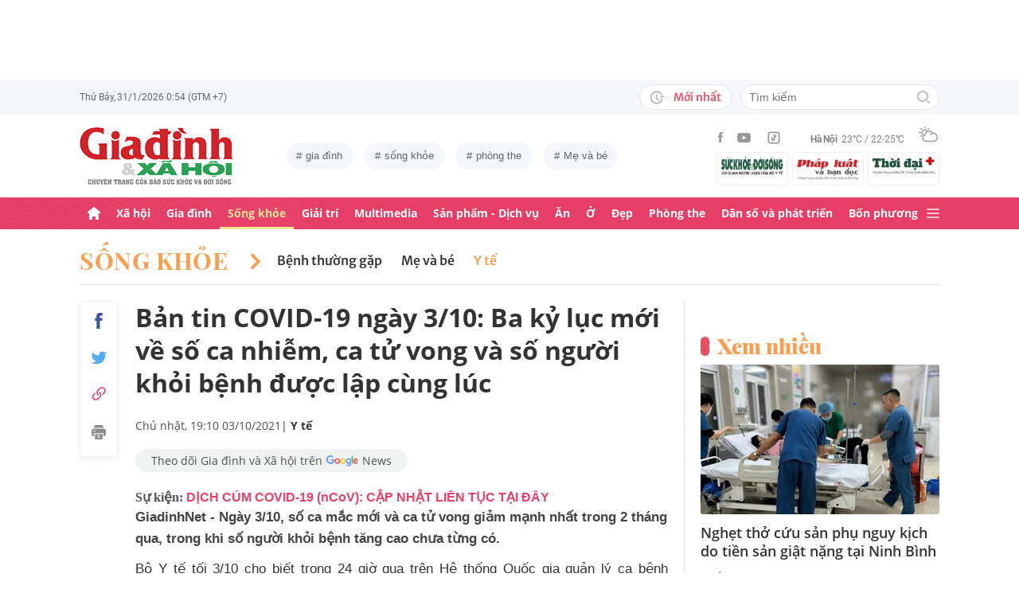

--- FILE ---
content_type: text/html; charset=utf-8
request_url: https://giadinh.suckhoedoisong.vn/ban-tin-covid-19-ngay-3-10-ba-ky-luc-moi-ve-so-ca-nhiem-ca-tu-vong-va-so-nguoi-khoi-benh-duoc-lap-cung-luc-172211003184627598.htm
body_size: 41562
content:



<!DOCTYPE html>
<html lang="vi">
<head>
    <meta http-equiv="Content-Type" content="text/html; charset=utf-8"/>
    <meta name="viewport" content="width=device-width, initial-scale=1, maximum-scale=5, minimal-ui"/>
    <title>Bản tin COVID-19 ngày 3/10: Ba kỷ lục mới về số ca nhiễm, ca tử vong và số người khỏi bệnh được lập cùng lúc </title>
    <meta name="description" content="GiadinhNet - Ngày 3/10, số ca mắc mới và ca tử vong giảm mạnh nhất trong 2 tháng qua, trong khi số người khỏi bệnh tăng cao chưa từng có.">
    <meta name="keywords" content="COVID-19, 3 kỷ lục, TIN COVID-19, bệnh viện việt đức">
    <meta name="news_keywords" content="COVID-19, 3 kỷ lục, TIN COVID-19, bệnh viện việt đức">
    <meta property="og:title" content="Bản tin COVID-19 ngày 3/10: Ba kỷ lục mới về số ca nhiễm, ca tử vong và số người khỏi bệnh được lập cùng lúc ">
    <meta property="og:description" content="GiadinhNet - Ngày 3/10, số ca mắc mới và ca tử vong giảm mạnh nhất trong 2 tháng qua, trong khi số người khỏi bệnh tăng cao chưa từng có.">
    <meta property="og:type" content="article" />
    <meta property="og:url" content="https://giadinh.suckhoedoisong.vn/ban-tin-covid-19-ngay-3-10-ba-ky-luc-moi-ve-so-ca-nhiem-ca-tu-vong-va-so-nguoi-khoi-benh-duoc-lap-cung-luc-172211003184627598.htm" />
        <meta property="og:image" content="https://giadinh.mediacdn.vn/zoom/1200_630/296230595582509056/2021/10/3/covid-xetnghiem-16332615320192042999553-16-0-354-540-crop-16332615358181861480098.jpeg" />
    <meta property="og:image:type" content="image/jpg" />
    <meta property="og:image:width" content="600" />
    <meta property="og:image:height" content="315" />
        <meta property="twitter:image" content="https://giadinh.mediacdn.vn/zoom/1200_630/296230595582509056/2021/10/3/covid-xetnghiem-16332615320192042999553-16-0-354-540-crop-16332615358181861480098.jpeg" />
    <meta property="twitter:card" content="summary_large_image" />
        <link rel="canonical" href="https://giadinh.suckhoedoisong.vn/ban-tin-covid-19-ngay-3-10-ba-ky-luc-moi-ve-so-ca-nhiem-ca-tu-vong-va-so-nguoi-khoi-benh-duoc-lap-cung-luc-172211003184627598.htm"/>
        
    <meta name="robots" content="max-image-preview:large,index,follow"/>
    <meta http-equiv="refresh" content="3600"/>
    <meta name="Language" content="vi"/>
    <meta name="distribution" content="Global"/>
    <meta name="revisit-after" content="1 days"/>
    <meta name="GENERATOR" content="https://giadinh.suckhoedoisong.vn">
    <meta name="RATING" content="GENERAL"/>
    <link rel="shortcut icon" href="https://static.mediacdn.vn/giadinhnet/image/favicon.png" type="image/png">
    <meta name="site_path" content="https://giadinh.suckhoedoisong.vn">
    <meta name="author" content="https://giadinh.suckhoedoisong.vn">
    <meta name="copyright" content="Copyright (c) by https://giadinh.suckhoedoisong.vn"/>
    <meta name="google-site-verification" content="y_NDMxBfSWEMvXteB5bpIO03s5Ep2LuVCb8O7VKEOyo"/>
    <meta http-equiv="x-dns-prefetch-control" content="on"/>
    <link rel="dns-prefetch" href="https://static.mediacdn.vn/">
    <link rel="dns-prefetch" href="https://cnnd.mediacdn.vn/">
    <link rel="dns-prefetch" href="https://videothumbs.mediacdn.vn/">
    <link rel="dns-prefetch" href="https://videothumbs-ext.mediacdn.vn/">
    <meta name="format-detection" content="telephone=no" />
<meta name="format-detection" content="address=no" />
<script>
    function getMeta(t) { let e = document.getElementsByTagName("meta"); for (let n = 0; n < e.length; n++)if (e[n].getAttribute("name") === t) return e[n].getAttribute("content"); return "" }
    var hdUserAgent = getMeta("uc:useragent");
    var isNotAllow3rd = hdUserAgent.includes("not-allow-ads");
    var isNotAllowAds = hdUserAgent.includes("not-allow-ads");
    var pageSettings = {
        DomainAPI: "https://gd2.suckhoedoisong.vn",
        Domain: "https://giadinh.suckhoedoisong.vn",
        sharefbApiDomain: "https://sharefb.cnnd.vn",
        videoplayer: "https://vcplayer.mediacdn.vn",
        VideoToken: "[base64]",
        ajaxDomain: "https://gd2.suckhoedoisong.vn",
        commentSiteName: "giadinh",
        nameSpace: "giadinh",
        DomainUtils: "https://gd2.suckhoedoisong.vn",
        DomainUtils2: "https://eth.cnnd.vn",
        DOMAIN_API_ANSWER: "https://eth.cnnd.vn",
        allow3rd: true && !isNotAllow3rd,
        allowAds: true && !isNotAllow3rd,
        apiSignal: 'https://signalr6.cnnd.vn'
    }
    function loadJsAsync(jsLink, callback, callbackEr) {
        const scripts = Array.from(document.getElementsByTagName("script"));
        const existingScript = scripts.find(script => script.src === jsLink);

        if (existingScript) {
            if (typeof callback === "function") callback();
            return;
        }

        const scriptEl = document.createElement("script");
        scriptEl.type = "text/javascript";
        scriptEl.async = true;
        scriptEl.src = jsLink;

        if (typeof callback === "function") {
            scriptEl.onload = callback;
        }

        if (typeof callbackEr === "function") {
            scriptEl.onerror = callbackEr;
        }

        document.head.appendChild(scriptEl);
    }

    function loadCss(t) {
        var e = document.getElementsByTagName("head")[0], s = document.createElement("link");
        s.rel = "stylesheet", s.type = "text/css", s.href = t, s.media = "all", e.appendChild(s)
    }
    function checkRunInitScroll() {
        if (typeof runinitscroll != "undefined" && runinitscroll.length >= 1) {
            runinitscroll[0]();
            var len = runinitscroll.length;
            var arr = [];
            for (var i = 1; i < len; i++) {
                arr.push(runinitscroll[i]);
            }
            runinitscroll = arr;
        }
        window.setTimeout(function () {
            checkRunInitScroll();
        }, 1);
    }
    setTimeout(function () {
        let e = !1;

        let runInitScrollTimeout = pageSettings.allow3rd ? 1 : 3000;

        function t() {
            try {
                e || (e = !0, document.removeEventListener("scroll", t), function () {
                    let e = document.createElement("script");
                    e.async = !0, e.setAttribute("data-ad-client", ""), document.head.appendChild(e), e.src = ""
                }(), document.removeEventListener("mousemove", t), document.removeEventListener("mousedown", t), document.removeEventListener("touchstart", t)), setTimeout(function () {
                    checkRunInitScroll();
                }, runInitScrollTimeout)

            } catch (err) {
                console.log("init --" + err);
            }
        }
        document.addEventListener("scroll", t, { passive: true }), document.addEventListener("mousemove", t), document.addEventListener("mousedown", t), document.addEventListener("touchstart", t, { passive: true }), document.addEventListener("load", function () {
            document.body.clientHeight != document.documentElement.clientHeight && 0 == document.documentElement.scrollTop && 0 == document.body.scrollTop || t()
        })
    }, 1);
</script>


            <!-- GOOGLE SEARCH STRUCTURED DATA FOR ARTICLE -->
<script type="application/ld+json">
    {
        "@context": "http://schema.org",
        "@type": "NewsArticle",
        "@id": "https://giadinh.suckhoedoisong.vn/ban-tin-covid-19-ngay-3-10-ba-ky-luc-moi-ve-so-ca-nhiem-ca-tu-vong-va-so-nguoi-khoi-benh-duoc-lap-cung-luc-172211003184627598.htm#article",
    "mainEntityOfPage": {
        "@type": "WebPage",
        "@id": "https://giadinh.suckhoedoisong.vn/ban-tin-covid-19-ngay-3-10-ba-ky-luc-moi-ve-so-ca-nhiem-ca-tu-vong-va-so-nguoi-khoi-benh-duoc-lap-cung-luc-172211003184627598.htm"
    },
    "headline": "Bản tin COVID-19 ngày 3/10: Ba kỷ lục mới về số ca nhiễm, ca tử vong và số người khỏi bệnh được lập cùng lúc ",
    "description": "GiadinhNet - Ngày 3/10, số ca mắc mới và ca tử vong giảm mạnh nhất trong 2 tháng qua, trong khi số người khỏi bệnh tăng cao chưa từng có.",
    "articleSection": "Y tế",
    "inLanguage": "vi-VN",
    "datePublished": "2021-10-03T19:10:00+07:00",
                "publisher": { "@id": "https://giadinh.suckhoedoisong.vn#org" },
    "image": {
        "@type": "ImageObject",
        "url": "https://giadinh.mediacdn.vn/zoom/1200_800/296230595582509056/2021/10/3/covid-xetnghiem-16332615320192042999553-16-0-354-540-crop-16332615358181861480098.jpeg",
        "width": 1200,
        "height": 800
    },
    "thumbnailUrl": "https://giadinh.mediacdn.vn/296230595582509056/2021/10/3/covid-xetnghiem-16332615320192042999553-16-0-354-540-crop-16332615358181861480098.jpeg",
                "keywords": ["COVID-19"," 3 kỷ lục"," TIN COVID-19"," bệnh viện việt đức"],
        "isAccessibleForFree": true
}
</script>
<!-- GOOGLE BREADCRUMB STRUCTURED DATA -->
<script type="application/ld+json">
    {
        "@context": "http://schema.org",
        "@type": "BreadcrumbList",
        "@id": "https://giadinh.suckhoedoisong.vn/ban-tin-covid-19-ngay-3-10-ba-ky-luc-moi-ve-so-ca-nhiem-ca-tu-vong-va-so-nguoi-khoi-benh-duoc-lap-cung-luc-172211003184627598.htm#bread",
    "itemListElement": [
        {
            "@type": "ListItem",
            "position": 1,
            "item": {
                "@id": "https://giadinh.suckhoedoisong.vn",
                "name": "Trang chủ"
            }
        },
            {
       "@type": "ListItem",
       "position": 2,
       "item": {
           "@id": "https://giadinh.suckhoedoisong.vn/song-khoe.htm",
                "name": "Sống khỏe"
            }
        },
                {
        "@type": "ListItem",
        "position":3,
            "item": {
                "@id": "https://giadinh.suckhoedoisong.vn/song-khoe/y-te.htm",
                "name": "Y tế"
            }
        }
        ]
}
</script>

<script type="application/ld+json">
{
    "@context": "http://schema.org",
    "@type": "Organization",
        "name":"giadinh.suckhoedoisong.vn",
        "url": "giadinh.suckhoedoisong.vn",
         "logo": "https://static.mediacdn.vn/giadinhnet/image/logo.svg",
        "email": "mailto: giadinhnet@suckhoedoisong.vn",
        "sameAs":[
                 "https://www.facebook.com/baosuckhoevadoisong",
                    "https://www.youtube.com/channel/UCD09NCZlzMj4yGvGkLbuBpw",
                    "https://www.tiktok.com/@suckhoedoisong.vn"
             ],
    "contactPoint": [{
        "@type": "ContactPoint",
        "telephone": "+84904852222",
        "contactType": "customer service"
        }],
    "address": {
    "@type": "PostalAddress",
    "addressLocality": "Ba Đình",
    "addressRegion": "Hà Nội",
    "addressCountry": "Việt Nam",
    "postalCode":"100000",
    "streetAddress": "Số 138A Giảng Võ - Ba Đình - Hà Nội"
    }
    }
</script>
<script type="text/javascript">
        var _ADM_Channel = '%2fsong-khoe%2fy-te%2fdetail%2f';
    </script>

<script>
    if (pageSettings.allow3rd) {
        (runinit = window.runinit || []).push(function () {
            loadJsAsync('https://static.mediacdn.vn/common/js/embedTTSv12min.js', function () {
                embedTTS.init({
                    wrapper: '.news-audio', //chỗ chứa embed trên trang
                    cookieName: 'embedTTS', //Tên cookie để lưu lại lựa chọn tiếng nói của user
                    primaryColor: '#E63E67', //Màu sắc chủ đạo của kênh
                    newsId: '172211003184627598', //NewsId cần lấy
                    distributionDate: '2021/10/03', //Thời gian xuất bản của tin, theo format yyyy/MM/dd
                    nameSpace: 'giadinhnet', //Namespace của kênh
                    domainStorage: 'https://tts.mediacdn.vn', //Domain storage, k cần đổi
                    srcAudioFormat: '{0}/{1}/{2}-{3}-{4}.{5}', //'https://tts.mediacdn.vn/2021/05/18/afmily-nam-20210521115520186.wav
                    ext: 'm4a', //ext của file, có thể là 'mp3', 'wav', 'raw', 'ogg', ‘m4a’
                    defaultVoice: 'nu', //giọng mặc định, ‘nam’ hoặc ‘nu’,
                    apiCheckUrlExists: 'https://speech.aiservice.vn/tts/get_file'
                });
            })
        });
    }
</script>





        <style>
    .twitter-share-button{
    max-height: 28px;
    }
    .zalo-share-button .zalo-share-button{
    display: none!important;
    }
    </style>
    <link href="https://static.mediacdn.vn/giadinhnet/web_css/20240516/giadinh.detail.min.css?1.0.1" rel="stylesheet">
<script type="text/javascript">
    if (pageSettings.allow3rd) {
        loadJsAsync("https://adminplayer.sohatv.vn/resource/init-script/playerInitScript.js", function () {});
    }
</script>

<style>
    .header__logo {
        max-width: 194px;
    }
    .VCSortableInPreviewMode[type=photo-grid-album][data-layout=row-col-auto] {
        display: flex;
        flex-direction: column;
    }
    .VCSortableInPreviewMode[type=photo-grid-album][data-layout=row-col-auto] .row-col-auto {
        grid-template-columns: auto auto auto auto auto;
        grid-template-rows: initial;
        display: grid;
        grid-gap: 5px;
        flex: 1;
    }
    .VCSortableInPreviewMode[type=photo-grid-album][data-layout=row-col-auto] .media-item {
        display: flex;
    }
    [data-role=content] .VCSortableInPreviewMode[type=photo-grid-album][data-layout=row-col-auto] .media-item img {
        width: 100%;
        height: 100% !important;
        object-fit: cover;
    }
    em {
        font-style: italic;
    }
</style>

</head>
<body class="overx">
<script>
    if (pageSettings.allow3rd) {
        (function () {
            var img = new Image();
            var pt = (document.location.protocol == "https:" ? "https:" : "http:");
            img.src = pt + '//lg1.logging.admicro.vn/ftest?url=' + encodeURIComponent(document.URL);
            var img1 = new Image();
            img1.src = pt + '//amcdn.vn/ftest?url=' + encodeURIComponent(document.URL);
        })();
    }
</script>
<!-- Admicro Tag Manager -->
<script>
    if (pageSettings.allow3rd) {
        (function (a, b, d, c, e) {
            a[c] = a[c] || [];
            a[c].push({"atm.start": (new Date).getTime(), event: "atm.js"});
            a = b.getElementsByTagName(d)[0];
            b = b.createElement(d);
            b.async = !0;
            b.src = "//deqik.com/tag/corejs/" + e + ".js";
            a.parentNode.insertBefore(b, a)
        })(window, document, "script", "atmDataLayer", "ATMSGA54U5X0Z");
    }
</script>
<!-- End Admicro Tag Manager -->
<script type="text/javascript">
    function callbackErArf() {
        window.arferrorload = true;
    }
    if (pageSettings.allow3rd) {
        loadJsAsync('https://www.googletagmanager.com/gtag/js?id=UA-4263013-12', "", callbackEr = callbackErArf);
        loadJsAsync('https://www.googletagmanager.com/gtag/js?id=G-EHT4CMXV06');
    }
</script>
<!-- Google tag (gtag.js) -->
<script type="text/javascript">
    if (pageSettings.allow3rd) {
        window.dataLayer = window.dataLayer || [];
        function gtag() {
            dataLayer.push(arguments);
        }
        gtag('js', new Date());
        gtag('config', 'UA-4263013-12');
    }
</script>
<!-- Google tag (gtag.js) -->
<script type="text/javascript">
    if (pageSettings.allow3rd) {
        window.dataLayer = window.dataLayer || [];
        function gtag() {
            dataLayer.push(arguments);
        }
        gtag('js', new Date());
        gtag('config', 'G-EHT4CMXV06');
    }
</script>
<!-- Google tag (gtag.js) -->
<script type="text/javascript">
    if (pageSettings.allow3rd) {
        loadJsAsync('https://www.googletagmanager.com/gtag/js?id=G-K88M8Q4W6D');
        window.dataLayer = window.dataLayer || [];
        function gtag(){dataLayer.push(arguments);}
        gtag('js', new Date());

        gtag('config', 'G-K88M8Q4W6D');
    }
</script>
<script type="text/javascript">
    var arfAsync = arfAsync || [];
    //danh cho nhung kieu moi
    var admicroAD = admicroAD || {};
    admicroAD.unit = admicroAD.unit || [];
    function callbackErArf() {
        window.arferrorload = true;
    }
    if (pageSettings.allow3rd) {
        loadJsAsync('https://media1.admicro.vn/cms/Arf.min.js',"", callbackEr = callbackErArf);
        loadJsAsync('https://static.amcdn.vn/tka/cdn.js');
        (function () {
            var a = document.createElement("script");
            a.async = !0;
            a.type = "text/javascript";
            a.onerror = function () {
                window.admerrorload = true;
            };
            a.src = ("https:" == document.location.protocol ? "https:" : "http:") + "//media1.admicro.vn/core/admcore.js";
            var b = document.getElementsByTagName("script")[0];
            b.parentNode.insertBefore(a, b)
        })();
    }
</script>

<div id="admWrapsite">
    <div class="ads text-center top-ads">
        <zone id="476399"></zone>
<script>
    arfAsync.push("476399");
</script>

    </div>
    <style>
    .header__subsite{
        width: 280px;display: flex;
        margin-top: 5px;
    }
    .header__subsite li{
        width: 33.33%;
        padding: 5px;
        border: 1px solid #EEF4ED;
        border-radius: 5px;
    }
    .header__subsite li:not(:last-child){
        margin-right: 5px;
    }
    .google-news a{
        background: #f1f2f2;
        display: flex;
        align-items: center;
        padding: 5px 20px;
        border-radius: 40px;
        color: #505050;
        font-weight: 500;
        width: fit-content;
    }
    .google-news a img{
        width: 50px;
        padding: 0 5px;
    }
    .publish_date{
        flex-wrap: wrap;
    }

</style>
<div class="header">
    <div class="header__top">
        <div class="container">
            <div class="header__top-flex">
                <div class="header__top-time datetimenow">

                </div>
                <div class="header__top-right">
                    <div class="header__top-new">
                        <a href="/tin-trong-ngay.htm" title="Tin trong ngày" class="btn-newh">
                                <span class="icon">
                                    <svg width="19" height="17" viewBox="0 0 19 17" fill="none" xmlns="http://www.w3.org/2000/svg">
                                        <path d="M17.8635 6.45307H12.6252C12.5351 6.45307 12.4615 6.52674 12.4615 6.61677V7.59895C12.4615 7.68899 12.5351 7.76265 12.6252 7.76265H17.8635C17.9535 7.76265 18.0272 7.68899 18.0272 7.59895V6.61677C18.0272 6.52674 17.9535 6.45307 17.8635 6.45307ZM15.1216 9.23593H12.6252C12.5351 9.23593 12.4615 9.30959 12.4615 9.39963V10.3818C12.4615 10.4718 12.5351 10.5455 12.6252 10.5455H15.1216C15.2116 10.5455 15.2853 10.4718 15.2853 10.3818V9.39963C15.2853 9.30959 15.2116 9.23593 15.1216 9.23593ZM8.29333 4.62171H7.40732C7.28046 4.62171 7.17815 4.72402 7.17815 4.85088V9.9255C7.17815 9.99917 7.21293 10.0667 7.27227 10.1097L10.3191 12.3319C10.4214 12.4055 10.5646 12.3851 10.6383 12.2827L11.1642 11.5645V11.5625C11.2378 11.4602 11.2153 11.3169 11.113 11.2433L8.52046 9.36893V4.85088C8.52251 4.72402 8.41815 4.62171 8.29333 4.62171Z" fill="#A7A7A7"></path>
                                        <path d="M14.9947 11.8121H13.812C13.6974 11.8121 13.5889 11.8715 13.5276 11.9697C13.2677 12.381 12.9648 12.7616 12.617 13.1094C12.0174 13.709 11.3197 14.1796 10.5442 14.507C9.74001 14.8467 8.88674 15.0185 8.00686 15.0185C7.12494 15.0185 6.27167 14.8467 5.46955 14.507C4.69404 14.1796 3.99628 13.709 3.39674 13.1094C2.79719 12.5099 2.32656 11.8121 1.99917 11.0366C1.6595 10.2345 1.48761 9.38121 1.48761 8.49929C1.48761 7.61737 1.6595 6.76614 1.99917 5.96198C2.32656 5.18646 2.79719 4.4887 3.39674 3.88916C3.99628 3.28962 4.69404 2.81899 5.46955 2.49159C6.27167 2.15192 7.12699 1.98004 8.00686 1.98004C8.88878 1.98004 9.74205 2.15192 10.5442 2.49159C11.3197 2.81899 12.0174 3.28962 12.617 3.88916C12.9648 4.23702 13.2677 4.61761 13.5276 5.0289C13.5889 5.12712 13.6974 5.18646 13.812 5.18646H14.9947C15.1359 5.18646 15.2259 5.03913 15.1625 4.91432C13.8284 2.26037 11.1233 0.53541 8.10303 0.500624C3.68116 0.445376 0.00819885 4.06514 1.39794e-05 8.48292C-0.00817089 12.9089 3.57885 16.5 8.00482 16.5C11.0639 16.5 13.814 14.7689 15.1625 12.0843C15.2259 11.9594 15.1338 11.8121 14.9947 11.8121Z" fill="#A7A7A7"></path>
                                    </svg>
                                </span>
                            Mới nhất
                        </a>
                    </div>
                    <div class="header__search header-search" >
                        <input placeholder="Tìm kiếm" name="keywords" class="txt-search"/>
                        <a href="javascript:;" class="btn-search" title="Tìm kiếm">
                            <svg width="16" height="16" viewBox="0 0 16 16" fill="none" xmlns="http://www.w3.org/2000/svg">
                                <g clip-path="url(#clip0)">
                                    <path d="M7 14C3.14 14 0 10.86 0 7C0 3.14 3.14 0 7 0C10.86 0 14 3.14 14 7C14 10.86 10.86 14 7 14ZM7 2C4.243 2 2 4.243 2 7C2 9.757 4.243 12 7 12C9.757 12 12 9.757 12 7C12 4.243 9.757 2 7 2Z" fill="#BDBDBD" />
                                    <path d="M15.707 14.2934L13.314 11.9004C12.9035 12.4289 12.4285 12.9039 11.9 13.3144L14.293 15.7074C14.3857 15.8006 14.4958 15.8745 14.6171 15.925C14.7385 15.9754 14.8686 16.0014 15 16.0014C15.1314 16.0014 15.2615 15.9754 15.3829 15.925C15.5042 15.8745 15.6143 15.8006 15.707 15.7074C15.7999 15.6146 15.8737 15.5044 15.924 15.3831C15.9743 15.2618 16.0002 15.1317 16.0002 15.0004C16.0002 14.8691 15.9743 14.739 15.924 14.6177C15.8737 14.4964 15.7999 14.3862 15.707 14.2934Z" fill="#BDBDBD" />
                                </g>
                                <defs>
                                    <clipPath id="clip0">
                                        <rect width="16" height="16" fill="white" />
                                    </clipPath>
                                </defs>
                            </svg>
                        </a>
                    </div>
                </div>
            </div>
        </div>
    </div>
    <div class="header__middle">
        <div class="container">
            <div class="header__middle-flex">
                                <a href="/" title="CHUYÊN TRANG GIA ĐÌNH VÀ XÃ HỘI - BÁO ĐIỆN TỬ SỨC KHỎE VÀ ĐỜI SỐNG" class="header__logo" style="display: block; max-width: 194px">
                        <img alt="Logo" src="https://static.mediacdn.vn/giadinhnet/image/logo_GDSK.png" width="194" height="72"/>
                </a>
                                <div class="header__tag">
                    <div class="swiper-container header-tag-swiper">
                        <ul class="swiper-wrapper" id="list-tags">
                        </ul>
                    </div>
                </div>

                <div class="header__middle-right" style="flex-direction: column">
                    <div class="d-flex" style="align-items: center">
                        <div class="header__top-social">
                            <ul style="align-items: center;">
                                <li>
                                    <a href="https://www.facebook.com/baosuckhoevadoisong" title="Facebook" rel="nofollow" target="_blank">
                                        <svg width="6" height="13" viewBox="0 0 6 13" fill="none" xmlns="http://www.w3.org/2000/svg">
                                            <path d="M5.93478 4.25941L5.70329 6.5L3.94878 6.5L3.94878 13L1.31326 13L1.31326 6.5L0 6.5L0 4.25941L1.31326 4.25941L1.31326 2.91047C1.31326 1.08818 2.05567 0 4.16603 0L5.9198 0L5.9198 2.24059L4.82229 2.24059C4.00347 2.24059 3.94878 2.55641 3.94878 3.13988L3.94878 4.25941L5.93478 4.25941Z" fill="#999999"></path>
                                        </svg>
                                    </a>
                                </li>
                                <li>
                                    <a href="https://www.youtube.com/channel/UCD09NCZlzMj4yGvGkLbuBpw" title="Youtube" rel="nofollow" target="_blank">
                                        <svg width="18" height="12" viewBox="0 0 18 12" fill="none" xmlns="http://www.w3.org/2000/svg">
                                            <path d="M16.7101 1.87759C16.5138 1.13853 15.9355 0.556469 15.2012 0.358938C13.8702 0 8.53334 0 8.53334 0C8.53334 0 3.19647 0 1.8655 0.358938C1.13122 0.5565 0.552906 1.13853 0.356625 1.87759C0 3.21719 -1.21593e-08 6.01213 -1.21593e-08 6.01213C-1.21593e-08 6.01213 0 8.80706 0.356625 10.1467C0.552906 10.8857 1.13122 11.4435 1.8655 11.6411C3.19647 12 8.53334 12 8.53334 12C8.53334 12 13.8702 12 15.2012 11.6411C15.9355 11.4435 16.5138 10.8857 16.7101 10.1467C17.0667 8.80706 17.0667 6.01213 17.0667 6.01213C17.0667 6.01213 17.0667 3.21719 16.7101 1.87759ZM6.78787 8.54972V3.47453L11.2485 6.01219L6.78787 8.54972Z" fill="#999999"></path>
                                        </svg>
                                    </a>
                                </li>
                                <li>
                                    <a href="https://www.tiktok.com/@suckhoedoisong.vn" title="Tiktok" rel="nofollow" target="_blank">
                                        <svg xmlns="http://www.w3.org/2000/svg" x="0px" y="0px"
                                             width="20" height="20"
                                             viewBox="0 0 24 24"
                                             style=" fill:#999999;"><path d="M 6 3 C 4.3550302 3 3 4.3550302 3 6 L 3 18 C 3 19.64497 4.3550302 21 6 21 L 18 21 C 19.64497 21 21 19.64497 21 18 L 21 6 C 21 4.3550302 19.64497 3 18 3 L 6 3 z M 6 5 L 18 5 C 18.56503 5 19 5.4349698 19 6 L 19 18 C 19 18.56503 18.56503 19 18 19 L 6 19 C 5.4349698 19 5 18.56503 5 18 L 5 6 C 5 5.4349698 5.4349698 5 6 5 z M 12 7 L 12 14 C 12 14.56503 11.56503 15 11 15 C 10.43497 15 10 14.56503 10 14 C 10 13.43497 10.43497 13 11 13 L 11 11 C 9.3550302 11 8 12.35503 8 14 C 8 15.64497 9.3550302 17 11 17 C 12.64497 17 14 15.64497 14 14 L 14 10.232422 C 14.616148 10.671342 15.259118 11 16 11 L 16 9 C 15.952667 9 15.262674 8.7809373 14.78125 8.3613281 C 14.299826 7.941719 14 7.4149911 14 7 L 12 7 z" ></path></svg>
                                    </a>
                                </li>
                            </ul>
                        </div>
                        <div class="header__wearther" id="weatherWrap">
                            <span>Hà Nội</span>
                            <div id="divWeather">23°C / 22-25°C</div>
                            <span class="icon" id="divWeatherImage">
                                <svg width="24" height="20" viewBox="0 0 24 20" fill="none" xmlns="http://www.w3.org/2000/svg">
                                    <path d="M6.85678 10.36C5.58973 10.0619 4.64566 8.91909 4.64566 7.55266C4.64566 5.96264 5.93755 4.67074 7.52757 4.67074C8.49649 4.67074 9.34119 5.14278 9.86292 5.86326C10.2356 5.61482 10.6331 5.41607 11.0803 5.267C10.335 4.09933 9.01822 3.32916 7.52757 3.32916C5.19223 3.32916 3.30408 5.21731 3.30408 7.55266C3.30408 9.21721 4.273 10.6582 5.68911 11.329C6.03693 10.9563 6.43443 10.6333 6.85678 10.36Z" fill="#999999"></path>
                                    <path d="M7.55263 2.45957C7.92529 2.45957 8.22342 2.16144 8.22342 1.78877V0.670791C8.22342 0.298129 7.92529 0 7.55263 0C7.17996 0 6.88184 0.298129 6.88184 0.670791V1.78877C6.88184 2.16144 7.17996 2.45957 7.55263 2.45957Z" fill="#999999"></path>
                                    <path d="M2.45957 7.55263C2.45957 7.17996 2.16144 6.88184 1.78877 6.88184H0.670791C0.298129 6.88184 0 7.17996 0 7.55263C0 7.92529 0.298129 8.22342 0.670791 8.22342H1.78877C2.16144 8.22342 2.45957 7.92529 2.45957 7.55263Z" fill="#999999"></path>
                                    <path d="M3.95044 3.95014C4.19888 3.7017 4.19888 3.27935 3.95044 3.00606L3.15543 2.21105C2.90699 1.96261 2.48464 1.96261 2.21136 2.21105C1.96291 2.45949 1.96291 2.88184 2.21136 3.15513L3.00637 3.95014C3.13059 4.07436 3.3045 4.14889 3.4784 4.14889C3.65231 4.14889 3.82622 4.07436 3.95044 3.95014Z" fill="#999999"></path>
                                    <path d="M2.68339 13.0928C2.8573 13.0928 3.03121 13.0182 3.15543 12.894L3.95044 12.099C4.19888 11.8506 4.19888 11.4282 3.95044 11.1549C3.702 10.9065 3.27965 10.9065 3.00637 11.1549L2.21136 11.9499C1.96291 12.1984 1.96291 12.6207 2.21136 12.894C2.33558 13.0182 2.50948 13.0928 2.68339 13.0928Z" fill="#999999"></path>
                                    <path d="M11.6271 4.14889C11.801 4.14889 11.9749 4.07436 12.0992 3.95014L12.8942 3.15513C13.1426 2.90668 13.1426 2.48434 12.8942 2.21105C12.6457 1.96261 12.2234 1.96261 11.9501 2.21105L11.1551 3.00606C10.9066 3.2545 10.9066 3.67685 11.1551 3.95014C11.3041 4.07436 11.4532 4.14889 11.6271 4.14889Z" fill="#999999"></path>
                                    <path d="M22.0862 9.19234L22.0614 9.1675C21.2415 8.47186 20.2726 8.02467 19.2291 7.8756C19.1298 7.85076 19.0552 7.85076 18.9558 7.85076C18.931 7.85076 18.931 7.85076 18.9062 7.85076C18.8316 7.85076 18.7571 7.82592 18.6826 7.82592C18.6577 7.82592 18.6329 7.82592 18.608 7.82592C18.5335 7.82592 18.4838 7.82592 18.4093 7.82592C18.3844 7.82592 18.3844 7.82592 18.3596 7.82592C18.3347 7.82592 18.3099 7.82592 18.2851 7.82592C18.2354 7.82592 18.2105 7.82592 18.1608 7.82592C18.136 7.82592 18.136 7.82592 18.1111 7.82592C17.0677 6.0123 15.1547 4.944 13.0678 4.944C12.3722 4.944 11.7262 5.06822 11.1051 5.26697C10.6828 5.41604 10.2853 5.61479 9.88775 5.86323C8.42194 6.78246 7.40334 8.34764 7.20458 10.1613C7.08036 10.2109 6.981 10.2855 6.85678 10.36C6.40959 10.6333 6.03691 10.9563 5.68909 11.3538C4.96861 12.1985 4.54626 13.2916 4.54626 14.4344C4.54626 17.0431 6.68286 19.1797 9.29149 19.1797H18.3347C21.4651 19.1797 23.9992 16.6207 23.9992 13.5152C24.024 11.7761 23.2787 10.2358 22.0862 9.19234ZM9.31633 17.8132C7.42818 17.8132 5.91269 16.2729 5.91269 14.4096C5.91269 12.9935 6.78223 11.7513 8.09897 11.2296C8.34741 11.1302 8.52132 10.9066 8.52132 10.6333C8.6207 8.17373 10.6082 6.26074 13.0678 6.26074C14.5087 6.26074 15.8255 6.93153 16.695 8.04951C15.6764 8.37249 14.7572 8.9439 14.0616 9.7886C13.8131 10.0619 13.8628 10.4842 14.1361 10.7327C14.2603 10.8321 14.4094 10.8817 14.5584 10.8817C14.7572 10.8817 14.9311 10.8072 15.0553 10.6581C15.8006 9.7886 16.8689 9.24203 18.0118 9.14265C18.931 9.06812 19.8005 9.29172 20.5707 9.73891C20.6204 9.76376 20.6701 9.7886 20.7198 9.83829C20.7446 9.86313 20.7695 9.86313 20.7943 9.88798C20.8937 9.93766 20.9682 10.0122 21.0427 10.0867C21.0676 10.1116 21.0924 10.1364 21.1173 10.1613C22.0862 10.9563 22.6825 12.1488 22.6825 13.4904C22.6825 15.8754 20.7198 17.8381 18.3347 17.8381H9.31633V17.8132Z" fill="#999999"></path>
                                </svg>
                            </span>
                        </div>
                    </div>
                    <ul class="header__subsite" >
                        <li>
                            <a href="https://suckhoedoisong.vn/" target="_blank" title="Báo Sức khỏe Đời sống" rel="nofollow">
                                <img loading="lazy" src="https://static.mediacdn.vn/suckhoedoisong/image/logo.png" alt="Báo Sức khỏe Đời sống - Cơ quan ngôn luận của Bộ Y tế" width="78" height="23">
                            </a>
                        </li>
                        <li >
                            <a href="https://phapluat.suckhoedoisong.vn/" target="_blank" title="Báo Pháp luật và bạn đọc" rel="nofollow">
                                <img src="https://static.mediacdn.vn/thumb_w/78/phapluatvabandoc/images/logoplbd.png" alt="Pháp luật và bạn đọc" width="78" height="30">
                            </a>
                        </li>
                        <li>
                            <a href="https://thoidaiplus.suckhoedoisong.vn/" target="_blank" title="Báo Thời Đại Plus" rel="nofollow">
                                <img src="https://static.mediacdn.vn/giadinhnet/image/thoidaiplus-logo.svg" alt="img" class="nav-header__logo" width="78" height="22">
                            </a>
                        </li>
                    </ul>
                </div>
            </div>
        </div>
    </div>
    <div class="header__bot">
        <div class="container">
            <div class="header__bot-flex">
                <div class="header__nav">
                    <ul>
                        <li>
                            <a href="/" title="Trang chủ" class="header__nav-link">
                                <svg width="16" height="16" viewBox="0 0 16 16" fill="none" xmlns="http://www.w3.org/2000/svg">
                                    <path d="M10.9483 16L12.9471 16C13.5468 16 13.9465 15.6006 13.9465 15.0016L13.9465 7.91264L14.946 7.91264C15.2458 7.91264 15.5456 7.81279 15.7455 7.6131C16.1453 7.21373 16.0453 6.61466 15.6456 6.21529L8.64962 0.224647C8.24985 -0.0748849 7.75014 -0.0748849 7.35037 0.224647L0.354428 6.21529C-0.04534 6.61466 -0.145282 7.21373 0.254486 7.6131C0.354428 7.81279 0.654254 7.91264 0.95408 7.91264C1.15396 7.91264 1.9535 7.91264 1.9535 7.91264L1.9535 15.0016C1.9535 15.6006 2.35327 16 2.95292 16L4.95176 16C5.55141 16 5.95118 15.6006 5.95118 15.0016L5.95118 11.9064L9.94886 11.9064L9.94886 15.0016C9.94886 15.6006 10.3486 16 10.9483 16Z" fill="#fff"></path>
                                </svg>
                            </a>
                        </li>
                        <li class="">
                            <a href="/xa-hoi.htm" class="header__nav-link" title="Xã hội">Xã hội</a>
                        </li>
                        <li class="">
                            <a href="/gia-dinh.htm" class="header__nav-link" title="Gia đình">Gia đình</a>
                        </li>
                        <li class="">
                            <a href="/song-khoe.htm" class="header__nav-link" title="Sống khỏe">Sống khỏe</a>
                        </li>
                        <li class="">
                            <a href="/giai-tri.htm" class="header__nav-link" title="Giải trí">Giải trí</a>
                        </li>
                        <li class="">
                            <a href="/multimedia.htm" class="header__nav-link" title="Multimedia">Multimedia</a>
                        </li>
                        <li class="">
                            <a href="/san-pham-dich-vu.htm" class="header__nav-link" title="Sản phẩm - Dịch vụ">Sản phẩm - Dịch vụ</a>
                        </li>
                        <li class="">
                            <a href="/an.htm" class="header__nav-link" title="Ăn">Ăn</a>
                        </li>
                        <li class="">
                            <a href="/o.htm" class="header__nav-link" title="Ở">Ở</a>
                        </li>
                        <li class="">
                            <a href="/dep.htm" class="header__nav-link" title="Đẹp">Đẹp</a>
                        </li>
                        <li class="">
                            <a href="/phong-the.htm" class="header__nav-link" title="Phòng the">Phòng the</a>
                        </li>
                        <li class="">
                            <a href="/dan-so-va-phat-trien.htm" class="header__nav-link" title="Dân số và phát triển">Dân số và phát triển</a>
                        </li>
                        <li class="">
                            <a href="/bon-phuong.htm" title="Bốn phương" class="header__nav-link">Bốn phương</a>
                        </li>
                    </ul>
                </div>
                <div class="header__mega-menu-btn">
                    <a href="javascript:;" title="Menu" class="btn-mega-menu">
                            <span class="icon-bar">
                                <svg width="16" height="12" viewBox="0 0 16 12" fill="none" xmlns="http://www.w3.org/2000/svg">
                                    <g opacity="0.7">
                                        <path d="M15 5H1C0.4 5 0 5.4 0 6C0 6.6 0.4 7 1 7H15C15.6 7 16 6.6 16 6C16 5.4 15.6 5 15 5Z" fill="white" />
                                        <path d="M15 0H1C0.4 0 0 0.4 0 1C0 1.6 0.4 2 1 2H15C15.6 2 16 1.6 16 1C16 0.4 15.6 0 15 0Z" fill="white" />
                                        <path d="M15 10H1C0.4 10 0 10.4 0 11C0 11.6 0.4 12 1 12H15C15.6 12 16 11.6 16 11C16 10.4 15.6 10 15 10Z" fill="white" />
                                    </g>
                                </svg>
                            </span>
                        <span class="icon-close">
                                <svg width="16" height="16" viewBox="0 0 16 16" fill="none" xmlns="http://www.w3.org/2000/svg">
                                    <path d="M1 15L15 1" stroke="#F2EFEA" stroke-miterlimit="10" stroke-linecap="square" />
                                    <path d="M15 15L1 1" stroke="#F2EFEA" stroke-miterlimit="10" stroke-linecap="square" />
                                </svg>
                            </span>
                    </a>
                </div>
            </div>
        </div>
        <div class="header__mega-menu" style="z-index: 99999">
            <div class="header__mm-category">
                <div class="container">

                    <div class="footer__catefory">
                        <div class="footer__crow">
                            <div class="col">
                                <div class="footer__box-category">
                                    <a href="/xa-hoi.htm" title="Xã hội" class="title">Xã hội</a>
                                    <div class="footer__catefory-list">
                                        <a href="/xa-hoi/thoi-su.htm" title="Thời sự" class="link">
                                            Thời sự
                                        </a>
                                        <a href="/xa-hoi/doi-song.htm" title="Đời sống" class="link">
                                            Đời sống
                                        </a>
                                        <a href="/xa-hoi/giao-duc.htm" title="Giáo dục" class="link">
                                            Giáo dục
                                        </a>
                                        <a href="/xa-hoi/phap-luat.htm" title="Pháp luật" class="link">
                                            Pháp luật
                                        </a>
                                    </div>
                                </div>
                            </div>
                            <div class="col">
                                <div class="footer__box-category">
                                    <a href="/gia-dinh.htm" title="Gia đình" class="title">Gia đình</a>
                                    <div class="footer__catefory-list">
                                        <a href="/gia-dinh/chuyen-vo-chong.htm" title="Chuyện vợ chồng" class="link">
                                            Chuyện vợ chồng
                                        </a>
                                        <a href="/gia-dinh/nuoi-day-con.htm" title="Nuôi dậy con" class="link">
                                            Nuôi dậy con
                                        </a>
                                        <a href="/gia-dinh/tham-cung-bi-su.htm" title="Thâm cung bí sử" class="link">
                                            Thâm cung bí sử
                                        </a>
                                    </div>
                                </div>
                            </div>
                            <div class="col">
                                <div class="footer__box-category">
                                    <a href="/song-khoe.htm" title="Sống khỏe" class="title">Sống khỏe</a>
                                    <div class="footer__catefory-list">
                                        <a href="/song-khoe/benh-thuong-gap.htm" title="Bệnh thường gặp" class="link">
                                            Bệnh thường gặp
                                        </a>
                                        <a href="/song-khoe/me-va-be.htm" title="Mẹ và bé" class="link">
                                            Mẹ và bé
                                        </a>
                                        <a href="/song-khoe/y-te.htm" title="Y tế" class="link">
                                           Y tế
                                        </a>
                                    </div>
                                </div>
                            </div>
                            <div class="col">
                                <div class="footer__box-category">
                                    <a href="/giai-tri.htm" title="Văn hóa - Giải trí" class="title">Giải trí</a>
                                    <div class="footer__catefory-list">
                                        <a href="/giai-tri/cau-chuyen-van-hoa.htm" title="Câu chuyện văn hóa" class="link">
                                            Câu chuyện văn hóa
                                        </a>
                                        <a href="/giai-tri/the-gioi-showbiz.htm" title="Thế giới showbiz" class="link">
                                            Thế giới showbiz
                                        </a>
                                        <a href="/giai-tri/xem-nghe-doc.htm" title="Xem - nghe - đọc" class="link">
                                            Xem - nghe - đọc
                                        </a>
                                    </div>
                                </div>
                            </div>
                            <div class="col">
                                <div class="footer__box-category">
                                    <a href="/multimedia.htm" title="Multimedia" class="title">Multimedia</a>
                                    <div class="footer__catefory-list">
                                        <a href="/multimedia/emagazine.htm" title="Emagazine" class="link">
                                            Emagazine
                                        </a>
                                        <a href="/multimedia/video.htm" title="Video" class="link">
                                            Video
                                        </a>
                                        <a href="/podcast.htm" title="podcast" class="link">
                                            Podcast
                                        </a>
                                        <a href="/multimedia/infographic.htm" title="Infographic" class="link">
                                            Infographic
                                        </a>
                                    </div>
                                </div>
                            </div>
                            <div class="col">
                                <div class="footer__box-category">
                                    <a href="/san-pham-dich-vu.htm" title="Sản phẩm - Dịch vụ" class="title">Sản phẩm - Dịch vụ</a>
                                    <div class="footer__catefory-list">
                                        <a href="/san-pham-dich-vu/xu-huong.htm" title="Xu hướng" class="link">
                                            Xu hướng
                                        </a>
                                        <a href="/san-pham-dich-vu/gia-ca-thi-truong.htm" title="Giá cả thị trường" class="link">
                                            Giá cả thị trường
                                        </a>
                                        <a href="/san-pham-dich-vu/bao-ve-nguoi-tieu-dung.htm" title="Bảo vệ người tiêu dùng" class="link">
                                            Bảo vệ người tiêu dùng
                                        </a>
                                        <a href="/san-pham-dich-vu/sieu-thi-thong-minh.htm" title="Siêu thị thông minh" class="link">
                                            Siêu thị thông minh
                                        </a>
                                    </div>
                                </div>
                            </div>
                            <div class="col">
                                <div class="footer__box-category">
                                    <a href="/an.htm" title="Ăn" class="title">Ăn</a>
                                    <div class="footer__catefory-list">
                                        <a href="/an/am-thuc-360.htm" title="Ẩm thực 360" class="link">
                                            Ẩm thực 360
                                        </a>
                                        <a href="/an/meo-nau-nuong.htm" title="Mẹo nấu nướng" class="link">
                                            Mẹo nấu nướng
                                        </a>
                                        <a href="/an/bep-dep.htm" title="Bếp đẹp" class="link">
                                            Bếp đẹp
                                        </a>
                                    </div>
                                </div>
                            </div>
                        </div>
                        <div class="footer__crow mb-m">
                            <div class="col">
                                <div class="footer__box-category">
                                    <a href="/o.htm" title="Ở" class="title">Ở</a>
                                    <div class="footer__catefory-list">
                                        <a href="/o/khong-gian-song.htm" title="Không gian sống" class="link">
                                            Không gian sống
                                        </a>
                                        <a href="/o/phong-thuy.htm" title="Phong thủy" class="link">
                                            Phong thủy
                                        </a>
                                        <a href="/o/meo-vat.htm" title="Mẹo vặt" class="link">
                                            Mẹo vặt
                                        </a>
                                    </div>
                                </div>
                            </div>
                            <div class="col">
                                <div class="footer__box-category">
                                    <a href="/dep.htm" title="Đẹp" class="title">Đẹp</a>
                                    <div class="footer__catefory-list">
                                        <a href="/dep/thoi-trang.htm" title="Thời trang" class="link">
                                            Thời trang
                                        </a>
                                        <a href="/dep/cham-soc-da.htm" title="Chăm sóc da" class="link">
                                            Chăm sóc da
                                        </a>
                                        <a href="/dep/giam-can.htm" title="Giảm cân" class="link">
                                            Giảm cân
                                        </a>
                                    </div>
                                </div>
                            </div>
                            <div class="col">
                                <div class="footer__box-category">
                                    <a href="/phong-the.htm" title="Phòng the" class="title">Phòng the</a>
                                    <a href="/tam-su.htm" title="Tâm sự" class="title">Tâm sự</a>
                                    <a href="/dan-so-va-phat-trien.htm" title="Dân số và phát triển" class="title">Dân số và phát triển</a>
                                </div>
                            </div>
                            <div class="col">
                                <div class="footer__box-category">
                                    <a href="/vong-tay-nhan-ai.htm" title="Vòng tay nhân ái" class="title">Vòng tay nhân ái</a>
                                    <div class="footer__catefory-list">
                                        <a href="/vong-tay-nhan-ai/canh-ngo.htm" title="Cảnh ngộ" class="link">
                                            Cảnh ngộ
                                        </a>
                                        <a href="/vong-tay-nhan-ai/ket-chuyen.htm" title="Kết chuyển" class="link">
                                            Kết chuyển
                                        </a>
                                    </div>
                                </div>
                            </div>
                            <div class="col">
                                <div class="footer__box-category">
                                    <a href="/bon-phuong.htm" title="Bốn phương" class="title">Bốn phương</a>
                                    <div class="footer__catefory-list">
                                        <a href="/bon-phuong/tieu-diem.htm" title="Tiêu điểm" class="link">
                                            Tiêu điểm
                                        </a>
                                        <a href="/bon-phuong/chuyen-do-day.htm" title="Chuyện đó đây" class="link">
                                            Chuyện đó đây
                                        </a>
                                    </div>
                                </div>
                            </div>

                        </div>
                    </div>
                </div>
            </div>
            <div class="header__mm-tag">
                <div class="container">
                    <div class="header__mm-tag-list" id="m-list-tags">

                    </div>

                </div>

            </div>

        </div>

    </div>
</div>
    <div class="adm-mainsection">
        <div class="ads-sponsor type-2 adm-hidden">
            <div id="admsectionlogo">
            </div>
            <div id="admsection1">
            </div>
        </div>
        <div class="ads-sponsor type-2 adm-hidden">
            <div id="admsection2">
            </div>
            <div id="admsection3">
            </div>
        </div>

        <div class="main ">
                        <div class="breadcrumb">
    <div class="container">
        <div class="box-breadcrumb" data-layout="1" data-key="keycd">
            <div class="box-breadcrumb-name">
                <a href="/song-khoe.htm" title="Sống khỏe" data-role="cate-name" class="category-page__name">
                    Sống khỏe
                    <span class="icon">
                                    <svg width="14" height="21" viewBox="0 0 14 21" fill="none" xmlns="http://www.w3.org/2000/svg">
                                        <path d="M3.24993 20.8774L0.624939 18.187L8.12494 10.5002L0.624939 2.81342L3.24993 0.123047L13.3749 10.5002L3.24993 20.8774Z" fill="#FC9E4F" />
                                    </svg>
                                </span>
                </a>
            </div>
                            <div class="box-breadcrumb-sub">
                                            <a href="/song-khoe/benh-thuong-gap.htm" title="Bệnh thường gặp" style="">Bệnh thường gặp</a>
                                            <a href="/song-khoe/me-va-be.htm" title="Mẹ và bé" style="">Mẹ và bé</a>
                                            <a href="/song-khoe/y-te.htm" title="Y tế" style="color: #FC9E4F;">Y tế</a>
                                    </div>

                    </div>
    </div>
</div>
    
    <div class="detail__page">
        <div class="container">
            <div class="detail__flex">
                <div class="detail__main" >
                    <div class="detail__content-page">
                        <div class="detail-container" data-layout="1" data-key="keycd">
        <div class="detail-scroll-flex">
            <div class="detail__fixed">
                <div class="fixed-navigation">
    <ul>
        <li>
            <a onclick="fbClient.shareClick('https://giadinh.suckhoedoisong.vn/ban-tin-covid-19-ngay-3-10-ba-ky-luc-moi-ve-so-ca-nhiem-ca-tu-vong-va-so-nguoi-khoi-benh-duoc-lap-cung-luc-172211003184627598.htm');" href="javascript:;" title="Chia sẻ facebook" rel="nofollow">
                <svg width="10" height="20" viewBox="0 0 10 20" fill="none" xmlns="http://www.w3.org/2000/svg">
                    <path d="M2.25593 3.865V6.613H0.195312V9.973H2.25593V19.959H6.48563V9.974H9.32486C9.32486 9.974 9.59088 8.363 9.7198 6.601H6.50302V4.303C6.50302 3.96 6.96344 3.498 7.41976 3.498H9.72594V0H6.59101C2.15055 0 2.25593 3.363 2.25593 3.865Z" fill="#3B5999"></path>
                </svg>

            </a>
        </li>
        <li>
            <a  target="_blank" rel="nofollow" title="Chia sẻ twitter" href="https://twitter.com/intent/tweet?text=https://giadinh.suckhoedoisong.vn/ban-tin-covid-19-ngay-3-10-ba-ky-luc-moi-ve-so-ca-nhiem-ca-tu-vong-va-so-nguoi-khoi-benh-duoc-lap-cung-luc-172211003184627598.htm" data-size="large">
                <svg width="21" height="17" viewBox="0 0 21 17" fill="none" xmlns="http://www.w3.org/2000/svg">
                    <path d="M20.1253 0.62501C19.268 1.21605 18.3188 1.66811 17.3142 1.96376C16.775 1.35783 16.0584 0.928365 15.2614 0.733445C14.4644 0.538525 13.6253 0.587556 12.8577 0.873906C12.0901 1.16026 11.431 1.67011 10.9695 2.33451C10.508 2.99891 10.2665 3.7858 10.2775 4.58876V5.46376C8.7042 5.50363 7.14524 5.1626 5.73945 4.47102C4.33366 3.77945 3.12469 2.75882 2.2202 1.50001C2.2202 1.50001 -1.36082 9.37501 6.69647 12.875C4.85272 14.0982 2.65633 14.7116 0.429688 14.625C8.48698 19 18.3348 14.625 18.3348 4.56251C18.334 4.31878 18.31 4.07565 18.2632 3.83626C19.1769 2.95557 19.8216 1.84363 20.1253 0.62501Z" fill="#55ACEE"></path>
                </svg>
            </a>
        </li>




        <li>
            <a id="copylinkClipboard" href="javascript:;" rel="nofollow" title="Copy link" data-url="https://giadinh.suckhoedoisong.vn/ban-tin-covid-19-ngay-3-10-ba-ky-luc-moi-ve-so-ca-nhiem-ca-tu-vong-va-so-nguoi-khoi-benh-duoc-lap-cung-luc-172211003184627598.htm">
                <svg width="18" height="17" viewBox="0 0 18 17" fill="none" xmlns="http://www.w3.org/2000/svg">
                    <path d="M10.9982 6.8186C10.6222 6.4511 10.1909 6.1601 9.72514 5.94185C9.43738 6.2246 9.27776 6.6011 9.27776 7.0001C9.27776 7.15985 9.30846 7.31135 9.35604 7.4561C9.55478 7.57685 9.74355 7.71335 9.91314 7.8791C10.4925 8.4461 10.8125 9.1991 10.8125 10.0001C10.8125 10.8011 10.4933 11.5548 9.91391 12.1218L7.61182 14.3711C6.45157 15.5051 4.43034 15.5051 3.27086 14.3711C2.69074 13.8041 2.37151 13.0511 2.37151 12.2501C2.37151 11.4491 2.69074 10.6961 3.27009 10.1291L4.88462 8.5511C4.7488 8.05085 4.6736 7.53185 4.6736 7.0001C4.6736 6.8786 4.68357 6.75785 4.69125 6.63785C4.62295 6.6971 4.55312 6.75485 4.48713 6.8186L2.18505 9.0686C1.31563 9.91835 0.836792 11.0478 0.836792 12.2501C0.836792 13.4523 1.31563 14.5818 2.18505 15.4316C3.05523 16.2821 4.21088 16.7501 5.44096 16.7501C6.67104 16.7501 7.82668 16.2821 8.69687 15.4316L10.999 13.1823C11.8676 12.3318 12.3472 11.2023 12.3472 10.0001C12.3472 8.79785 11.8676 7.66835 10.9982 6.8186Z" fill="#E53C65" />
                    <path d="M16.3704 1.5685C15.5002 0.718 14.3446 0.25 13.1145 0.25C11.8844 0.25 10.7288 0.718 9.8586 1.5685L7.55652 3.81775C6.68786 4.66825 6.20826 5.79775 6.20826 7C6.20826 8.20225 6.6871 9.33175 7.55652 10.1815C7.93252 10.549 8.36378 10.84 8.82957 11.0583C9.1181 10.7755 9.27771 10.399 9.27771 10C9.27771 9.8365 9.24625 9.68125 9.19637 9.5335C8.99839 9.41725 8.81038 9.2845 8.6431 9.121C8.06298 8.554 7.74299 7.801 7.74299 7C7.74299 6.199 8.06221 5.44525 8.64157 4.87825L10.9436 2.629C11.5238 2.062 12.295 1.75 13.1145 1.75C13.9341 1.75 14.7053 2.062 15.2854 2.629C15.8647 3.196 16.184 3.949 16.184 4.75C16.184 5.551 15.8647 6.304 15.2854 6.871L13.6685 8.45125C13.8051 8.95075 13.8819 9.469 13.8819 10C13.8819 10.1215 13.8727 10.2415 13.8658 10.3615C13.9341 10.3022 14.0039 10.2452 14.0691 10.1815L16.3712 7.9315C17.2398 7.08175 17.7187 5.95225 17.7187 4.75C17.7187 3.54775 17.2398 2.41825 16.3704 1.5685Z" fill="#E53C65" />
                </svg>
            </a>
        </li>

                    <li>
                <a id="print" href="javascript:;" rel="nofollow" title="In" data-url="print/ban-tin-covid-19-ngay-3-10-ba-ky-luc-moi-ve-so-ca-nhiem-ca-tu-vong-va-so-nguoi-khoi-benh-duoc-lap-cung-luc-172211003184627598.htm">
                    <span class="icon">
                        <svg width="24" height="24" viewBox="0 0 24 24" fill="none"
                             xmlns="http://www.w3.org/2000/svg">
                            <g clip-path="url(#clip0_6765_21043)">
                                <path
                                    d="M17.8619 16.9867C17.8619 16.073 17.8619 15.1734 17.8619 14.2526C18.0025 14.2315 18.1432 14.2245 18.2769 14.1964C18.5371 14.1402 18.6848 13.9715 18.6848 13.7044C18.6919 13.4233 18.5371 13.2405 18.2558 13.1913C18.1292 13.1702 18.0025 13.1702 17.8689 13.1702C13.9439 13.1702 10.019 13.1702 6.09399 13.1702C5.97441 13.1702 5.86186 13.1632 5.74229 13.1773C5.43982 13.2124 5.26397 13.4022 5.26397 13.6903C5.26397 13.9785 5.43279 14.1683 5.73525 14.2105C5.84076 14.2245 5.93924 14.2315 6.07288 14.2386C6.07288 15.1593 6.07288 16.066 6.07288 17.0078C5.41169 17.0921 4.78566 16.9797 4.21591 16.6072C3.43513 16.0941 3.02013 15.3561 3.00606 14.4283C2.98496 13.0016 2.98496 11.5677 3.00606 10.141C3.02716 8.74228 4.08226 7.65989 5.47499 7.55446C5.5805 7.54743 5.68601 7.54041 5.79152 7.54041C9.92751 7.54041 14.0635 7.54041 18.1995 7.54041C19.536 7.54041 20.5559 8.2784 20.8794 9.4873C20.9428 9.71924 20.9779 9.97227 20.9779 10.2112C20.985 11.5959 20.992 12.9734 20.9779 14.3581C20.9779 16.0379 19.536 17.2608 17.8619 16.9867ZM6.6356 10.8368C6.89586 10.8368 7.14909 10.8368 7.40934 10.8368C7.43045 10.8368 7.45858 10.8368 7.47968 10.8368C7.78918 10.8087 7.9791 10.654 8.0002 10.3307C8.01427 10.0285 7.81732 9.81061 7.47968 9.79656C6.91696 9.7825 6.36128 9.7825 5.79856 9.79656C5.48203 9.80358 5.29914 9.99335 5.27101 10.2956C5.24287 10.5767 5.48203 10.8157 5.79856 10.8297C6.07992 10.8508 6.36128 10.8368 6.6356 10.8368Z"
                                    fill="#8B8B8B" />
                                <path
                                    d="M7.15625 14.2315C10.3849 14.2315 13.5713 14.2315 16.7717 14.2315C16.7788 14.351 16.7928 14.4494 16.7928 14.5548C16.7928 16.2979 16.7928 18.048 16.7928 19.7911C16.7928 20.5994 16.3919 21 15.583 21C13.1774 21 10.7788 21 8.37313 21C7.57126 21 7.15625 20.5853 7.15625 19.7911C7.15625 18.048 7.15625 16.2979 7.15625 14.5548C7.15625 14.4635 7.15625 14.3721 7.15625 14.2315ZM11.9675 15.4123C11.5384 15.4123 11.1023 15.4053 10.6732 15.4123C10.2934 15.4194 10.0543 15.6302 10.0543 15.9324C10.0543 16.2347 10.2934 16.4525 10.6732 16.4596C11.5525 16.4666 12.4247 16.4666 13.304 16.4596C13.7049 16.4596 13.9159 16.2628 13.9159 15.9395C13.9159 15.6162 13.7049 15.4194 13.311 15.4123C12.8538 15.4053 12.4106 15.4123 11.9675 15.4123ZM11.9816 18.7157C12.4106 18.7157 12.8468 18.7228 13.2758 18.7157C13.6908 18.7087 13.9159 18.5119 13.9089 18.1816C13.9019 17.8582 13.6908 17.6755 13.2899 17.6685C12.4247 17.6614 11.5595 17.6614 10.6944 17.6685C10.2934 17.6685 10.0402 17.8864 10.0543 18.2026C10.0613 18.5049 10.3004 18.7087 10.6873 18.7157C11.1164 18.7157 11.5455 18.7087 11.9816 18.7157Z"
                                    fill="#8B8B8B" />
                                <path
                                    d="M6.07227 6.45801C6.11447 5.94493 6.09337 5.46699 6.19184 5.01717C6.43803 3.85747 7.5072 3.01405 8.71001 3.00702C10.8906 2.99999 13.0711 2.99296 15.2446 3.00702C16.6725 3.01405 17.812 4.14563 17.8472 5.56539C17.8542 5.85356 17.8472 6.14876 17.8472 6.46504C13.9292 6.45801 10.0394 6.45801 6.07227 6.45801Z"
                                    fill="#8B8B8B" />
                            </g>
                            <defs>
                                <clipPath id="clip0_6765_21043">
                                    <rect width="18" height="18" fill="white" transform="translate(3 3)" />
                                </clipPath>
                            </defs>
                        </svg>
                    </span>
                </a>
            </li>
            </ul>
</div>
            </div>
            <div class="detail__contenent-main">

                <h1 class="detail-title" data-role="title">Bản tin COVID-19 ngày 3/10: Ba kỷ lục mới về số ca nhiễm, ca tử vong và số người khỏi bệnh được lập cùng lúc </h1>
                <div class="publish_date" style="margin-bottom: 20px">
                    <span data-role="publishdate">Chủ nhật, 19:10 03/10/2021 </span>                         <a href="/song-khoe/y-te.htm" title="Y tế"   >| <strong style="font-weight: bold; margin-right: 20px" data-role="cate-name"> Y tế</strong></a>                    <div class="news-audio" style="margin-left: 0; margin-top: 5px;">
                        <zone id="l7e6kko8"></zone>
<script>
    arfAsync.push("l7e6kko8");
</script>

                    </div>
                </div>
                <div style="display: flex; justify-content: space-between; align-items: center; margin-bottom: 20px;">
                                        <div class="google-news">
                        <a href="https://news.google.com/publications/CAAqBwgKMIfqtQswlIXNAw?hl=vi&gl=VN&ceid=VN%3Avi" target="_blank"
                           title="Theo dõi Gia đình và Xã hội trên Google News">
                            <div class="span">
                                Theo dõi Gia đình và Xã hội trên
                            </div>
                            <img src="https://static.mediacdn.vn/thumb_w/50/giadinhnet/image/google.png" alt="google News" width="50" height="14" >
                            <span>News</span>
                        </a>
                    </div>
                </div>
                                    <div class="content-detail__link-special clearfix">
                        <span>Sự kiện: </span>
                        <a href="/dong-su-kien/dich-cum-covid-19-ncov-cap-nhat-lien-tuc-tai-day-479.htm" title="DỊCH CÚM COVID-19 (nCoV): CẬP NHẬT LIÊN TỤC TẠI ĐÂY">DỊCH CÚM COVID-19 (nCoV): CẬP NHẬT LIÊN TỤC TẠI ĐÂY</a>
                    </div>
                                <h2 class="detail-sapo" data-role="sapo">
                    GiadinhNet - Ngày 3/10, số ca mắc mới và ca tử vong giảm mạnh nhất trong 2 tháng qua, trong khi số người khỏi bệnh tăng cao chưa từng có.
                </h2>
                <div class="ads">
                        <zone id="kdk23hcz"></zone>
<script>
    arfAsync.push("kdk23hcz");
</script>

                </div>
                <div class="detail-content afcbc-body" data-role="content">
                    
                    <p style="text-align: justify;">B&#7897; Y t&#7871; t&#7889;i 3/10 cho bi&#7871;t trong 24 gi&#7901; qua tr&ecirc;n H&#7879; th&#7889;ng Qu&#7889;c gia qu&#7843;n l&yacute; ca b&#7879;nh COVID-19 ghi nh&#7853;n <b>5.376 ca nhi&#7877;m m&#7899;i</b>, trong &#273;&oacute; 9 ca nh&#7853;p c&#7843;nh v&agrave; 5.367 ca ghi nh&#7853;n trong n&#432;&#7899;c (gi&#7843;m 110 ca so v&#7899;i ng&agrave;y tr&#432;&#7899;c &#273;&oacute;) t&#7841;i 39 t&#7881;nh, th&agrave;nh ph&#7889; (c&oacute; 2.674 ca trong c&#7897;ng &#273;&#7891;ng).</p><p style="text-align: justify;">&#272;&acirc;y l&agrave; ng&agrave;y c&oacute; ca nhi&#7877;m m&#7899;i th&#7845;p nh&#7845;t trong 2 th&aacute;ng qua.&nbsp;</p><p style="text-align: justify;">C&aacute;c t&#7881;nh, th&agrave;nh ph&#7889; ghi nh&#7853;n ca b&#7879;nh nh&#432; sau: TP. H&#7891; Ch&iacute; Minh (2.461), B&igrave;nh D&#432;&#417;ng (1.283), &#272;&#7891;ng Nai (824), An Giang (147), Long An (85), Ki&ecirc;n Giang (75), B&igrave;nh Thu&#7853;n (73), T&acirc;y Ninh (54), Kh&aacute;nh H&ograve;a (50), H&agrave; Nam (39), &#272;&#7891;ng Th&aacute;p (35), C&#7847;n Th&#417; (33), C&agrave; Mau (24), H&#7853;u Giang (20), Qu&#7843;ng B&igrave;nh (19), &#272;&#7855;k L&#7855;k (17), Qu&#7843;ng Tr&#7883; (15), Ti&#7873;n Giang (13), B&agrave; R&#7883;a - V&#361;ng T&agrave;u (13), Ninh Thu&#7853;n (12), B&igrave;nh Ph&#432;&#7899;c (12), Ngh&#7879; An (11), B&igrave;nh &#272;&#7883;nh (8 ), &#272;&#7855;k N&ocirc;ng (6), Ph&uacute; Y&ecirc;n (5), B&#7871;n Tre (5), V&#297;nh Long (4), B&#7841;c Li&ecirc;u (4), H&agrave; N&#7897;i (4), Qu&#7843;ng Ng&atilde;i (3), H&agrave; T&#297;nh (3), L&acirc;m &#272;&#7891;ng (2), Tr&agrave; Vinh (2), B&#7855;c Giang (1), Gia Lai (1), Kon Tum (1), &#272;&agrave; N&#7861;ng (1), Th&#7915;a Thi&ecirc;n Hu&#7871; (1), Ph&uacute; Th&#7885; (1).</p><figure class="VCSortableInPreviewMode" type="Photo" style=""><div><img src="https://giadinh.mediacdn.vn/thumb_w/640/296230595582509056/2021/10/3/310-16332613305901834009576.jpeg" id="img_369087558891323392" w="843" h="528" alt="B&#7843;n tin COVID-19 ng&agrave;y 3/10: Ba k&#7927; l&#7909;c &#273;&#432;&#7907;c l&#7853;p c&ugrave;ng l&uacute;c  - &#7842;nh 1." title="B&#7843;n tin COVID-19 ng&agrave;y 3/10: Ba k&#7927; l&#7909;c &#273;&#432;&#7907;c l&#7853;p c&ugrave;ng l&uacute;c  - &#7842;nh 1." rel="lightbox" photoid="369087558891323392" data-original="https://giadinh.mediacdn.vn/296230595582509056/2021/10/3/310-16332613305901834009576.jpeg" type="photo" style="max-width:100%;" width="843" height="528" loading="lazy"></div><figcaption class="PhotoCMS_Caption"><p data-placeholder="Nh&#7853;p ch&uacute; th&iacute;ch &#7843;nh" class="">&#272;&acirc;y l&agrave; ng&agrave;y th&#7913; 5 li&ecirc;n ti&#7871;p ca m&#7855;c COVID-19 m&#7899;i ph&aacute;t hi&#7879;n trong ng&agrave;y t&#7841;i Vi&#7879;t Nam gi&#7843;m m&#7841;nh.</p></figcaption></figure><p style="text-align: justify;">C&aacute;c &#273;&#7883;a ph&#432;&#417;ng ghi nh&#7853;n s&#7889; ca nhi&#7877;m gi&#7843;m nhi&#7873;u nh&#7845;t so v&#7899;i ng&agrave;y tr&#432;&#7899;c &#273;&oacute;: TP. H&#7891; Ch&iacute; Minh (gi&#7843;m 262), B&igrave;nh D&#432;&#417;ng (gi&#7843;m 234), &#272;&#7855;k L&#7855;k (gi&#7843;m 42).</p><p style="text-align: justify;">C&aacute;c &#273;&#7883;a ph&#432;&#417;ng ghi nh&#7853;n s&#7889; ca nhi&#7877;m t&#259;ng cao nh&#7845;t so v&#7899;i ng&agrave;y tr&#432;&#7899;c &#273;&oacute;: &#272;&#7891;ng Nai (315), T&acirc;y Ninh (34), &#272;&#7891;ng Th&aacute;p (29).</p><p style="text-align: justify;">Trung b&igrave;nh s&#7889; ca nhi&#7877;m m&#7899;i trong n&#432;&#7899;c ghi nh&#7853;n trong 7 ng&agrave;y qua l&agrave; 7.401 ca/ng&agrave;y.</p><p><b>T&igrave;nh h&igrave;nh d&#7883;ch COVID-19 t&#7841;i Vi&#7879;t Nam</b></p><p style="text-align: justify;">K&#7875; t&#7915; &#273;&#7847;u d&#7883;ch &#273;&#7871;n nay Vi&#7879;t Nam c&oacute; <b>808.578 ca nhi&#7877;m</b>, &#273;&#7913;ng th&#7913; 43/223 qu&#7889;c gia v&agrave; v&ugrave;ng l&atilde;nh th&#7893;, trong khi v&#7899;i t&#7927; l&#7879; s&#7889; ca nhi&#7877;m/1 tri&#7879;u d&acirc;n, Vi&#7879;t Nam &#273;&#7913;ng th&#7913; 155/223 qu&#7889;c gia v&agrave; v&ugrave;ng l&atilde;nh th&#7893; (b&igrave;nh qu&acirc;n c&#7913; 1 tri&#7879;u ng&#432;&#7901;i c&oacute; 8.215 ca nhi&#7877;m).</p><p style="text-align: justify;">T&iacute;nh ri&ecirc;ng &#273;&#7907;t d&#7883;ch th&#7913; 4 (t&#7915; ng&agrave;y 27/4/2021 &#273;&#7871;n nay), s&#7889; ca nhi&#7877;m m&#7899;i ghi nh&#7853;n trong n&#432;&#7899;c l&agrave; 803.993 ca, trong &#273;&oacute; c&oacute; 688.618 b&#7879;nh nh&acirc;n &#273;&atilde; &#273;&#432;&#7907;c c&ocirc;ng b&#7889; kh&#7887;i b&#7879;nh.</p><p style="text-align: justify;">C&aacute;c &#273;&#7883;a ph&#432;&#417;ng ghi nh&#7853;n s&#7889; nhi&#7877;m t&iacute;ch l&#361;y cao trong &#273;&#7907;t d&#7883;ch n&agrave;y: TP. H&#7891; Ch&iacute; Minh (397.513), B&igrave;nh D&#432;&#417;ng (215.643), &#272;&#7891;ng Nai (50.663), Long An (32.767), Ti&#7873;n Giang (14.120).<br></p><h3 style="text-align: justify;"><b>  V&#7873; &#273;i&#7873;u tr&#7883;, ti&ecirc;m ch&#7911;ng&nbsp;</b></h3><p style="text-align: justify;">Theo s&#7889; li&#7879;u do S&#7903; Y t&#7871; c&aacute;c t&#7881;nh, th&agrave;nh ph&#7889; b&aacute;o c&aacute;o h&agrave;ng ng&agrave;y tr&ecirc;n H&#7879; th&#7889;ng qu&#7843;n l&yacute; COVID-19 c&#7911;a C&#7909;c Qu&#7843;n l&yacute; Kh&aacute;m ch&#7919;a b&#7879;nh, B&#7897; Y t&#7871;, trong ng&agrave;y c&oacute; <b>28.859 b&#7879;nh nh&acirc;n &#273;&#432;&#7907;c c&ocirc;ng b&#7889; kh&#7887;i b&#7879;nh - cao nh&#7845;t t&#7915; khi d&#7883;ch xu&#7845;t hi&#7879;n &#273;&#7871;n nay,</b>&nbsp;n&acirc;ng t&#7893;ng s&#7889; ca &#273;&#432;&#7907;c &#273;i&#7873;u tr&#7883; kh&#7887;i l&ecirc;n 693.797.</p><p style="text-align: justify;">S&#7889; b&#7879;nh nh&acirc;n n&#7863;ng &#273;ang &#273;i&#7873;u tr&#7883; l&agrave; 6.498 ca, trong &#273;&oacute; c&oacute; 814 ca th&#7903; m&aacute;y x&acirc;m l&#7845;n, 26 ca ch&#7841;y ECMO.</p><p style="text-align: justify;">Trong ng&agrave;y ghi nh&#7853;n <b>114 ca t&#7917; vong </b>t&#7841;i TP. H&#7891; Ch&iacute; Minh (79), B&igrave;nh D&#432;&#417;ng (20), &#272;&#7891;ng Nai (4), Ti&#7873;n Giang (4), Ki&ecirc;n Giang (2), T&acirc;y Ninh (1), &#272;&#7891;ng Th&aacute;p (1), C&#7847;n Th&#417; (1), B&igrave;nh Thu&#7853;n (1), B&#7841;c Li&ecirc;u (1).&nbsp;</p><p style="text-align: justify;"><b>&#272;&acirc;y l&agrave; ng&agrave;y c&oacute; s&#7889; ca t&#7917; vong th&#7845;p nh&#7845;t trong 2 th&aacute;ng qua</b>.&nbsp;</p><p style="text-align: justify;">Trung b&igrave;nh s&#7889; t&#7917; vong ghi nh&#7853;n trong 7 ng&agrave;y qua l&agrave; 155 ca/ng&agrave;y. T&#7893;ng s&#7889; ca t&#7917; vong do COVID-19 t&#7841;i Vi&#7879;t Nam t&iacute;nh &#273;&#7871;n nay l&agrave; 19.715 ca, chi&#7871;m t&#7927; l&#7879; 2,5% so v&#7899;i t&#7893;ng s&#7889; ca nhi&#7877;m.</p><p style="text-align: justify;">So v&#7899;i th&#7871; gi&#7899;i, t&#7893;ng s&#7889; ca t&#7917; vong Vi&#7879;t Nam x&#7871;p th&#7913; 34/223 qu&#7889;c gia v&agrave; v&ugrave;ng l&atilde;nh th&#7893;; S&#7889; ca t&#7917; vong tr&ecirc;n 1 tri&#7879;u d&acirc;n x&#7871;p th&#7913; 136/223 qu&#7889;c gia v&agrave; v&ugrave;ng l&atilde;nh th&#7893;. So v&#7899;i Ch&acirc;u &Aacute;, t&#7893;ng s&#7889; ca t&#7917; vong Vi&#7879;t Nam x&#7871;p th&#7913; 10/49 qu&#7889;c gia v&agrave; v&ugrave;ng l&atilde;nh th&#7893;; S&#7889; ca t&#7917; vong tr&ecirc;n 1 tri&#7879;u d&acirc;n x&#7871;p th&#7913; 30/49 qu&#7889;c gia v&agrave; v&ugrave;ng l&atilde;nh th&#7893;.</p><p>  Trong ng&agrave;y 2/10 c&oacute; 979.585 li&#7873;u vaccine ph&ograve;ng COVID-19 &#273;&#432;&#7907;c ti&ecirc;m. Nh&#432; v&#7853;y, t&#7893;ng s&#7889; li&#7873;u vaccine &#273;&atilde; &#273;&#432;&#7907;c ti&ecirc;m l&agrave; 44.637.911 li&#7873;u, trong &#273;&oacute; ti&ecirc;m 1 m&#361;i l&agrave; 34.155.519 li&#7873;u, ti&ecirc;m m&#361;i 2 l&agrave; 10.482.392 li&#7873;u.</p><p><b>Nh&#7919;ng ho&#7841;t &#273;&#7897;ng y t&#7871; trong ng&agrave;y</b></p><p>  - TP. H&#7891; Ch&iacute; Minh: X&acirc;y d&#7921;ng k&#7871; ho&#7841;ch t&#7893; ch&#7913;c ho&#7841;t &#273;&#7897;ng x&eacute;t nghi&#7879;m th&iacute;ch &#7913;ng v&#7899;i t&igrave;nh h&igrave;nh d&#7883;ch b&#7879;nh hi&#7879;n nay v&agrave; h&#432;&#7899;ng d&#7851;n c&#7911;a B&#7897; Y t&#7871;. Ho&#7841;t &#273;&#7897;ng x&eacute;t nghi&#7879;m s&#7869; t&#7853;p trung cho vi&#7879;c gi&aacute;m s&aacute;t ph&aacute;t hi&#7879;n c&aacute;c ca b&#7879;nh m&#7899;i, &#273;i&#7873;u tra d&#7883;ch t&#7877;, gi&aacute;m s&aacute;t &#273;&#7883;nh k&#7923; c&aacute;c khu v&#7921;c nguy c&#417;.</p><p style="text-align: justify;">  - TP. H&agrave; N&#7897;i: Li&ecirc;n quan &#273;&#7871;n ch&ugrave;m ca b&#7879;nh t&#7841;i B&#7879;nh vi&#7879;n Vi&#7879;t &#272;&#7913;c &#273;&#7871;n nay &#273;&atilde; c&oacute; 33 ca nhi&#7877;m, trong &#273;&oacute;: TP. H&agrave; N&#7897;i (26), Nam &#272;&#7883;nh (3), H&agrave; T&#297;nh (2), H&#432;ng Y&ecirc;n (1), H&#7843;i D&#432;&#417;ng (1). C&oacute; 16 tr&#432;&#7901;ng h&#7907;p l&agrave; ng&#432;&#7901;i nh&agrave; b&#7879;nh nh&acirc;n, 10 tr&#432;&#7901;ng h&#7907;p l&agrave; b&#7879;nh nh&acirc;n, 5 tr&#432;&#7901;ng h&#7907;p l&agrave; nh&acirc;n vi&ecirc;n l&agrave;m vi&#7879;c t&#7841;i b&#7879;nh vi&#7879;n v&agrave; 01 tr&#432;&#7901;ng h&#7907;p kh&aacute;c l&acirc;y nhi&#7877;m li&ecirc;n quan.</p><div type="RelatedOneNews" class="VCSortableInPreviewMode"><a href="/benh-vien-viet-duc-tiep-tuc-phat-hien-ca-duong-tinh-172211003181318218.htm" style="padding: 0px;"><img src="https://giadinh.mediacdn.vn/296230595582509056/2021/10/3/xetnghiemcovid-16331487794331552922165-0-0-320-512-crop-16332594744121922139273.jpeg" style="float: left; width: 150px; height: 120px; margin-right: 10px;" data-cke-saved-src="296230595582509056/2021/10/3/xetnghiemcovid-16331487794331552922165-0-0-320-512-crop-16332594744121922139273.jpeg" alt="B&#7879;nh vi&#7879;n Vi&#7879;t &#272;&#7913;c ti&#7871;p t&#7909;c ph&aacute;t hi&#7879;n ca d&#432;&#417;ng t&iacute;nh" loading="lazy"></a><a href="/benh-vien-viet-duc-tiep-tuc-phat-hien-ca-duong-tinh-172211003181318218.htm" style="text-align: left;" class="OneNewsTitle">B&#7879;nh vi&#7879;n Vi&#7879;t &#272;&#7913;c ti&#7871;p t&#7909;c ph&aacute;t hi&#7879;n ca d&#432;&#417;ng t&iacute;nh</a><p class="VCObjectBoxRelatedNewsItemSapo">GiadinhNet - &#272;&#7871;n 18h ng&agrave;y 3/10, li&ecirc;n quan &#7893; d&#7883;ch B&#7879;nh vi&#7879;n Vi&#7879;t &#272;&#7913;c &#273;&atilde; c&oacute; 33 ca m&#7855;c COVID-19, trong &#273;&oacute; ri&ecirc;ng H&agrave; N&#7897;i ph&aacute;t hi&#7879;n 26 ca, 7 ca c&ograve;n l&#7841;i ph&aacute;t hi&#7879;n Nam &#272;&#7883;nh (3), H&agrave; T&#297;nh (2), H&#432;ng Y&ecirc;n, H&#7843;i D&#432;&#417;ng m&#7895;i t&#7881;nh 1 ca.</p></div><p>&nbsp;</p><p>&nbsp;</p><!--Sun Oct 03 2021 19:10:05 GMT+0700 (Gi&#7901; &#272;&#244;ng D&#432;&#417;ng) --  -- Sun Oct 03 2021 19:10:05 GMT+0700 (Gi&#7901; &#272;&#244;ng D&#432;&#417;ng)-->

                                        
                                        
                                                        </div>



                                    <div data-role="author" class="detail-author"> Võ Thu </div>
                            </div>
        </div>
        <div class="ads">
            <zone id="373"></zone>
<script>
    arfAsync.push("373");
</script>

        </div>
        <style>
   .detail-like-fb  a.kbwcs-fb {
        display: inline-block;
        line-height: 20px;
        text-decoration: none;
        color: #fff!important;
        overflow: hidden;
        position: relative;
        padding-left: 20px;
        float: left;
        background: url(https://static.mediacdn.vn/suckhoedoisong/image/shareiconfb.png) no-repeat;
        width: 140px;
        height: 28px;
        background-size: 100%;
        background-color: #087cce;
        font: normal 12px/28px Roboto;
        text-align: center;
    }
   .detail-like-fb  a.kbwcs-fb::before{
       display: none;
   }
    .detail-like-fb {
        display: flex;
        align-items: center;
    }
    .zalo-share-button{
        margin-left: 15px;
    }
    .detail-like-fb .zalo-share-button{
        max-height: 30px;
    }
    .twitter-share-button{
        max-height: 28px;
    }
    .zalo-share-button .zalo-share-button{
        display: none!important;
    }
    .link-source-detail .btn-copy-link-source
   {
       border: 1px solid #fff;
       border-radius: 4px;
       padding: 1px 5px;
       line-height: 12px;
   }
   .btn-copy-link-source.disable {

       pointer-events: none;
       opacity: .5;
   }
   .link-source-detail.copy .btn-copy-link-source.active {
       pointer-events: unset;
       opacity: 1;
   }
   .link-source-full.active {
       background: #aaa;
   }
</style>
</style>
    <script>
        (runinit = window.runinit || []).push(function() {
            $('.bottom-info').on('click', '.link-source-name .btn-copy-link-source', function(e) {
                e.stopPropagation();
                $(this).closest('.link-source-wrapper').toggleClass('active');
            });
            $('.bottom-info').on('click', '.link-source-detail .btn-copy-link-source', function(e) {
                e.stopPropagation();
                copyStringToClipboard($('.link-source-full').text());
                $(this).children('i').text('Link đã copy!');
                setTimeout(function () {
                    $('.link-source-detail .btn-copy-link-source').find('i').text('Lấy link');
                    $('#urlSourceGiaDinh .link-source-detail  .btn-copy-link-source').addClass('disable');
                    $('#urlSourceGiaDinh .link-source-full').removeClass('active');
                }, 3000);
            });
            $('.bottom-info').on('click', '.link-source-full', function(e) {
                e.stopPropagation();
                $(this).closest('.link-source-detail').toggleClass('copy');
            });
        });
    </script>

    

    <script>
        (runinit = window.runinit || []).push(function() {
            $(document).ready(function () {
                var sourceUrl = "";
                var ogId = 32;
                if (sourceUrl == '') {
                    if (ogId > 0 && ogId!=32)
                        getOrgUrl($('#hdNewsId').val(), 172, '#urlSourceGiaDinh', '2021-10-03T19:10:00', ogId, "Bản tin COVID-19 ng&amp;agrave;y 3/10: Ba kỷ lục mới về số ca nhiễm, ca tử vong v&amp;agrave; số người khỏi bệnh được lập c&amp;ugrave;ng l&amp;uacute;c ");
                } else
                    $('#urlSourceGiaDinh').show();
                $('#urlSourceGiaDinh .link-source-full').mouseup(function () {
                    if ($(this).hasClass('active')) {
                        $('#urlSourceGiaDinh .btn-copy-link-source').addClass('disable');
                        $(this).removeClass('active');
                    } else {
                        $('#urlSourceGiaDinh .btn-copy-link-source').removeClass('disable');
                        $(this).addClass('active');
                    }
                });
                function getOrgUrl(newsId, channelId, elem, pubDate, originalId, title) {
                    var sDate = new Date('11/15/2019').getTime();
                    var pDate = new Date(pubDate).getTime();
                    if (pDate < sDate) {
                        $(elem).hide();
                        return false;
                    }

                    $(elem).show();
                    var DOMAIN_ORG_URL ='https://sudo.cnnd.vn';
                    $.ajax({
                        type: "GET",
                        contentType: "application/json",
                        dataType: "json",
                        url: DOMAIN_ORG_URL +'/Handlers/RequestHandler.ashx?c=getOrgUrl&newsId=' + newsId + '&channelId=' + channelId,
                        success: function (rs) {
                            try {
                                if (rs != null && JSON.stringify(rs) != '{}') {
                                    var orgUrl = rs.Domain + rs.Url;
                                    //$(elem).find('.link-source-name').attr('href', orgUrl);
                                    $(elem).find('.btn-copy-link-source').attr('data-link', orgUrl);
                                    //$(elem).find('.link-source-full').attr('href', orgUrl);
                                    $(elem).find('.link-source-full').html(orgUrl);
                                } else {
                                    var orgUrlSearch = getSearchOrgUrl(originalId, title);
                                    //$(elem).find('.link-source-name').attr('href', orgUrlSearch);
                                    $(elem).find('.btn-copy-link-source').attr('data-link', orgUrlSearch);
                                    //$(elem).find('.link-source-full').attr('href', orgUrlSearch);
                                    $(elem).find('.link-source-full').html(orgUrlSearch);
                                }
                            } catch (e) {
                                console.log(e);
                            }
                        },
                        error: function (e) {
                            console.log(e);
                        }
                    });
                }
            });
        });
    </script>
<div class="detail-like-fb">
    <a onclick="fbClient.shareClick('https://giadinh.suckhoedoisong.vn/ban-tin-covid-19-ngay-3-10-ba-ky-luc-moi-ve-so-ca-nhiem-ca-tu-vong-va-so-nguoi-khoi-benh-duoc-lap-cung-luc-172211003184627598.htm');" href="javascript:;" class="kbwcs-fb" rel="nofollow" title="Chia sẻ facebook">
        Chia sẻ facebook
    </a>

    <a class="twitter-share-button" target="_blank" rel="nofollow" title="twitter"
       href="https://twitter.com/intent/tweet?text=https://giadinh.suckhoedoisong.vn/ban-tin-covid-19-ngay-3-10-ba-ky-luc-moi-ve-so-ca-nhiem-ca-tu-vong-va-so-nguoi-khoi-benh-duoc-lap-cung-luc-172211003184627598.htm"
       data-size="large">
        <svg width="28" height="28" viewBox="0 0 36 36" fill="none" xmlns="http://www.w3.org/2000/svg">
            <rect width="36" height="36" fill="#55ACEE" />
            <path d="M23.4375 15.0332C23.4375 15.1343 23.4375 15.3365 23.4375 15.4376C23.4375 17.5609 22.6041 19.6841 21.0416 21.3019C19.4791 23.1218 17.0833 24.0317 14.6875 23.9306C13.0208 23.9306 11.3542 23.4251 10 22.6162C10.2083 22.6162 10.5208 22.6162 10.7292 22.6162C12.0833 22.6162 13.4375 22.2118 14.4792 21.3019C13.8542 21.3019 13.2292 21.0996 12.7083 20.6952C12.1875 20.2908 11.875 19.7852 11.6667 19.1786C11.875 19.1786 12.0833 19.1786 12.2917 19.1786C12.6042 19.1786 12.8125 19.1786 13.125 19.0775C12.3958 18.9764 11.7708 18.6731 11.25 18.0664C10.8333 17.5609 10.5208 16.9542 10.625 16.2465C11.0417 16.4487 11.4583 16.5498 11.9792 16.5498C11.1458 16.0443 10.5208 15.1343 10.625 14.1232C10.625 13.6177 10.8333 13.1122 11.0417 12.6066C12.6042 14.5277 14.8958 15.6399 17.3958 15.741C17.2916 15.4376 17.2916 15.2354 17.2916 15.0332C17.2916 13.4155 18.6458 12 20.4166 12C21.25 12 22.0833 12.3033 22.7083 12.91C23.4375 12.8089 24.0625 12.6066 24.6875 12.2022C24.4791 12.91 23.9583 13.5166 23.3333 13.8199C23.9583 13.7188 24.4791 13.6177 25.1041 13.3144C24.5833 14.0221 24.0625 14.5277 23.4375 15.0332Z" fill="white" />
        </svg>
    </a>
    <div class="zalo-share-button  btn " data-href="https://giadinh.suckhoedoisong.vn/ban-tin-covid-19-ngay-3-10-ba-ky-luc-moi-ve-so-ca-nhiem-ca-tu-vong-va-so-nguoi-khoi-benh-duoc-lap-cung-luc-172211003184627598.htm" data-oaid="579745863508352884" data-layout="3" data-color="blue" data-customize=false></div>
</div>

        <input type="hidden" name="CheckMXH" id="CheckMXH" value="0" />
<input type="hidden" name="CheckMXHName" id="CheckMXHName" value="0" />
<input type="hidden" name="CheckMXHEmail" id="CheckMXHEmail" value="0" />
<input type="hidden" name="CheckMXHImg" id="CheckMXHImg" value="0" />
<div class="comment" id="short_comment">
    <div id="detail_comment" class="mt-20">
                <div class="detail__comment notPopUp">
        <div class="cmbl">
                <div class="sbl">Bình luận <span class="count-comment">(<span data-count-comment="172211003184627598">0</span>)</span></div>
                <div class="list-comment content_cm">
                </div>
                <a href="javascript:;" class="xtbl" id="ViewMoreComment">Xem thêm bình luận</a>
            </div>
    </div>
</div>
</div>

<div class="ykcb">
    <div class="title">Ý kiến của bạn</div>
    <div style="display:flex">
        <textarea name="txt_bl" rows="2" cols="20" id="txt_bl" class="txt_bl" placeholder="Xin vui lòng viết bằng tiếng Việt có dấu"></textarea>
        <div class="clearfix"></div>
        <div class="ykcb-form" id="ykcb-form">
            <div class="input-info">
                <input type="hidden" id="pu-usercmthuong" value="Khách">
                <input type="hidden" id="pu-emailcmthuong" value="">
                <span class="mess" style="display:none;">Hãy nhập họ và tên</span>
            </div>
            <button type="button" id="btn_bl" class="btn_bl" title="Gửi">
                <svg width="36" height="36" viewBox="0 0 36 36" fill="none" xmlns="http://www.w3.org/2000/svg">
                    <rect width="36" height="36" fill="#E94E61"/>
                    <path d="M15.6706 8.40039L13.2 10.8893L20.2588 18.0004L13.2 25.1115L15.6706 27.6004L25.2 18.0004L15.6706 8.40039Z" fill="white"/>
                </svg>
            </button>
        </div>
    </div>
</div>


<div id="cmt-popup-getinfo" class="cmt-popup-container backdrop" style="display: none" >
    <div class="modal modal-small login" data-id="login">
        <div class="modal-header ">
            <p class="title">Đăng nhập để tham gia bình luận</p>
            <a class="close closepucmt" data-act="close-modal" href="javascript:;" title="Close">
                <svg width="16" height="16" viewBox="0 0 16 16" fill="none" xmlns="http://www.w3.org/2000/svg">
                    <path d="M1 15L15 1" stroke="#4F4F4F" stroke-miterlimit="10" stroke-linecap="square"></path>
                    <path d="M15 15L1 1" stroke="#4F4F4F" stroke-miterlimit="10" stroke-linecap="square"></path>
                </svg>
            </a>
        </div>
        <div class="modal-content">
            <div class="modal-login-form">
                <p class="text">Đăng nhập với socail</p>
                <a onclick="LoginFacebook()" class="login-btn fb" href="javascript:;">
                    <span class="icon">
                        <svg width="10" height="20" viewBox="0 0 10 20" fill="none" xmlns="http://www.w3.org/2000/svg">
                            <path d="M9.32 6.55294L8.95647 10H6.20118V20H2.06235V10H0V6.55294H2.06235V4.47765C2.06235 1.67412 3.22824 0 6.54235 0H9.29647V3.44706H7.57294C6.28706 3.44706 6.20118 3.93294 6.20118 4.83059V6.55294H9.32Z" fill="white"></path>
                        </svg>

                    </span>
                    Facebook
                </a>
                <a onclick="LoginGoogle()" class="login-btn gg " href="javascript:;">
                    <span class="icon">
                        <svg width="18" height="18" viewBox="0 0 18 18" fill="none" xmlns="http://www.w3.org/2000/svg">
                            <path d="M17.2437 7.40734H8.99998V10.7943H13.7093C13.5077 11.8905 12.8883 12.8146 11.9642 13.434L14.7907 15.6314C16.4473 14.1075 17.401 11.8659 17.401 9.20158C17.401 8.57728 17.3469 7.98248 17.2437 7.40734Z" fill="white"></path>
                            <path d="M11.9642 13.434C11.1826 13.96 10.1798 14.2697 9.00001 14.2697C6.71911 14.2697 4.79214 12.7311 4.10394 10.6616L1.17908 12.9326C2.61939 15.7887 5.57866 17.75 9.00001 17.75C11.3645 17.75 13.3455 16.9684 14.7907 15.6314L11.9642 13.434Z" fill="white"></path>
                            <path d="M4.10393 7.33851L1.17907 5.07236C0.589185 6.25213 0.25 7.58921 0.25 9.00003C0.25 10.4108 0.589185 11.7479 1.17907 12.9277L4.10394 10.6616C3.92697 10.1356 3.82865 9.57517 3.82865 9.00003C3.82865 8.42489 3.92697 7.86449 4.10393 7.33851Z" fill="white"></path>
                            <path d="M9.00001 0.25C5.57866 0.25 2.61938 2.2114 1.17907 5.07236L4.10393 7.33851C4.79213 5.26899 6.71911 3.73034 9.00001 3.73034C10.283 3.73034 11.4382 4.17275 12.3427 5.03792L14.8546 2.52598C13.3406 1.11517 11.3596 0.25 9.00001 0.25Z" fill="white"></path>
                        </svg>

                    </span>
                    Google
                </a>






            </div>
        </div>
    </div>
</div>
<div class="modal modal-small notification " data-id="tb-question">
    <div class="modal-header modal-noti">
        <p class="title">Thông báo</p>
        <a class="close closepucmt" data-act="close-modal" href="javascript:;" title="Close">
            <svg width="16" height="16" viewBox="0 0 16 16" fill="none" xmlns="http://www.w3.org/2000/svg">
                <path d="M1 15L15 1" stroke="#4F4F4F" stroke-miterlimit="10" stroke-linecap="square"></path>
                <path d="M15 15L1 1" stroke="#4F4F4F" stroke-miterlimit="10" stroke-linecap="square"></path>
            </svg>
        </a>
    </div>
    <div class="modal-content">
        <p class="text mb-30">Bạn đã gửi thành công.</p>
    </div>
</div>
















<div class="modal-bg"></div>
        <div class="detail-tag">

        <div class="text">
            <div class="label">
                <span class="icon mr-5">
                    <svg width="17" height="18" viewBox="0 0 17 18" fill="none"
                         xmlns="http://www.w3.org/2000/svg">
                        <path
                            d="M15.75 9.3105L7.9395 1.5H1.5V0H8.25C8.4489 4.24781e-05 8.63963 0.079088 8.78025 0.21975L16.8105 8.25L15.75 9.3105Z"
                            fill="#E94E61"/>
                        <path
                            d="M14.3407 10.2802L7.28025 3.21975C7.13963 3.07909 6.9489 3.00004 6.75 3H0.75C0.551088 3 0.360322 3.07902 0.21967 3.21967C0.0790176 3.36032 0 3.55109 0 3.75V9.75C4.24781e-05 9.94889 0.079088 10.1396 0.21975 10.2802L7.28025 17.3407C7.48919 17.5497 7.73724 17.7155 8.01025 17.8286C8.28326 17.9417 8.57587 17.9999 8.87138 17.9999C9.16688 17.9999 9.45949 17.9417 9.7325 17.8286C10.0055 17.7155 10.2536 17.5497 10.4625 17.3407L14.3407 13.4625C14.5497 13.2536 14.7155 13.0055 14.8286 12.7325C14.9417 12.4595 14.9999 12.1669 14.9999 11.8714C14.9999 11.5759 14.9417 11.2833 14.8286 11.0102C14.7155 10.7372 14.5497 10.4892 14.3407 10.2802ZM4.5 9C4.20333 9 3.91332 8.91203 3.66664 8.7472C3.41997 8.58238 3.22771 8.34811 3.11418 8.07402C3.00065 7.79993 2.97094 7.49834 3.02882 7.20736C3.0867 6.91639 3.22956 6.64912 3.43934 6.43934C3.64912 6.22956 3.91639 6.0867 4.20736 6.02882C4.49834 5.97094 4.79994 6.00065 5.07403 6.11418C5.34811 6.22771 5.58238 6.41997 5.7472 6.66664C5.91203 6.91332 6 7.20333 6 7.5C6 7.89782 5.84196 8.27936 5.56066 8.56066C5.27936 8.84196 4.89782 9 4.5 9Z"
                            fill="#E94E61"/>
                    </svg>
                </span>
                Tags:
            </div>

        </div>
        <ul class="detail-tag-list" data-role="tags">
                                                <li>
                        <a href="/covid-19.html"
                           title="COVID-19">COVID-19</a>
                    </li>
                                                                <li>
                        <a href="/3-ky-luc.html"
                           title=" 3 kỷ lục"> 3 kỷ lục</a>
                    </li>
                                                                <li>
                        <a href="/tin-covid-19.html"
                           title=" TIN COVID-19"> TIN COVID-19</a>
                    </li>
                                                                <li>
                        <a href="/benh-vien-viet-duc.html"
                           title=" bệnh viện việt đức"> bệnh viện việt đức</a>
                    </li>
                                    </ul>
    </div>

        <div class="detail-related">
        <h3 class="title" title="Tin liên quan">Tin liên quan</h3>
        <div class="detail-related-list">
            <div class="box-category" data-layout="10" data-key="keycd">
                <div class="box-category-middle" data-role="related-news">
                                                                        <div class="box-category-item" data-id="172211003181318218">
                                <a class="box-category-link-with-avatar img-resize" href="/benh-vien-viet-duc-tiep-tuc-phat-hien-ca-duong-tinh-172211003181318218.htm"
                                   title="Bệnh viện Việt Đức tiếp tục phát hiện ca dương tính" data-id="172211003181318218">
                                    <img data-type="avatar" src="https://giadinh.mediacdn.vn/zoom/230_144/296230595582509056/2021/10/3/xetnghiemcovid-16331487794331552922165-0-0-320-512-crop-16332594744121922139273.jpeg"
                                         alt="Bệnh viện Việt Đức tiếp tục phát hiện ca dương tính" class="box-category-avatar" loading="lazy">
                                </a>
                                <div class="box-category-content">
                                    <h4>
                                        <a data-type="title" data-linktype="newsdetail"
                                           data-id="172211003181318218"
                                           class="box-category-link-title"
                                           href="/benh-vien-viet-duc-tiep-tuc-phat-hien-ca-duong-tinh-172211003181318218.htm"
                                           title="Bệnh viện Việt Đức tiếp tục phát hiện ca dương tính">Bệnh viện Việt Đức tiếp tục phát hiện ca dương tính</a>
                                    </h4>
                                </div>
                            </div>
                                                                                                <div class="box-category-item" data-id="172211003132641438">
                                <a class="box-category-link-with-avatar img-resize" href="/ky-luc-tiem-gan-14-trieu-mui-vaccine-mot-ngay-va-dieu-kien-tien-quyet-nao-de-viet-nam-thich-ung-an-toan-voi-dich-covid-19-172211003132641438.htm"
                                   title="Kỷ lục tiêm gần 1,4 triệu mũi vaccine một ngày và &#039;điều kiện tiên quyết&#039; nào để Việt Nam thích ứng an toàn với dịch COVID-19?" data-id="172211003132641438">
                                    <img data-type="avatar" src="https://giadinh.mediacdn.vn/zoom/230_144/296230595582509056/2021/10/3/tiemvaccine-16332422183421997660781-0-47-412-706-crop-1633242223373613355567.jpeg"
                                         alt="Kỷ lục tiêm gần 1,4 triệu mũi vaccine một ngày và &#039;điều kiện tiên quyết&#039; nào để Việt Nam thích ứng an toàn với dịch COVID-19?" class="box-category-avatar" loading="lazy">
                                </a>
                                <div class="box-category-content">
                                    <h4>
                                        <a data-type="title" data-linktype="newsdetail"
                                           data-id="172211003132641438"
                                           class="box-category-link-title"
                                           href="/ky-luc-tiem-gan-14-trieu-mui-vaccine-mot-ngay-va-dieu-kien-tien-quyet-nao-de-viet-nam-thich-ung-an-toan-voi-dich-covid-19-172211003132641438.htm"
                                           title="Kỷ lục tiêm gần 1,4 triệu mũi vaccine một ngày và &#039;điều kiện tiên quyết&#039; nào để Việt Nam thích ứng an toàn với dịch COVID-19?">Kỷ lục tiêm gần 1,4 triệu mũi vaccine một ngày và &#039;điều kiện tiên quyết&#039; nào để Việt Nam thích ứng an toàn với dịch COVID-19?</a>
                                    </h4>
                                </div>
                            </div>
                                                                                                <div class="box-category-item" data-id="172211003072506218">
                                <a class="box-category-link-with-avatar img-resize" href="/ha-noi-phat-hien-4-ca-mac-covid-19-2-ca-lien-quan-benh-vien-viet-duc-172211003072506218.htm"
                                   title="Hà Nội phát hiện 4 ca mắc COVID-19, 2 ca liên quan Bệnh viện Việt Đức" data-id="172211003072506218">
                                    <img data-type="avatar" src="https://giadinh.mediacdn.vn/zoom/230_144/296230595582509056/2021/10/3/xetnghiem-skds-16332206814631935589007-0-0-750-1200-crop-1633220684248257076378.jpeg"
                                         alt="Hà Nội phát hiện 4 ca mắc COVID-19, 2 ca liên quan Bệnh viện Việt Đức" class="box-category-avatar" loading="lazy">
                                </a>
                                <div class="box-category-content">
                                    <h4>
                                        <a data-type="title" data-linktype="newsdetail"
                                           data-id="172211003072506218"
                                           class="box-category-link-title"
                                           href="/ha-noi-phat-hien-4-ca-mac-covid-19-2-ca-lien-quan-benh-vien-viet-duc-172211003072506218.htm"
                                           title="Hà Nội phát hiện 4 ca mắc COVID-19, 2 ca liên quan Bệnh viện Việt Đức">Hà Nội phát hiện 4 ca mắc COVID-19, 2 ca liên quan Bệnh viện Việt Đức</a>
                                    </h4>
                                </div>
                            </div>
                                                                                                <div class="box-category-item" data-id="172211002183931162">
                                <a class="box-category-link-with-avatar img-resize" href="/ban-tin-covid-19-ngay-2-10-gan-5500-ca-moi-so-nguoi-khoi-benh-cao-chua-tung-co-voi-gan-29000-ca-172211002183931162.htm"
                                   title="Bản tin COVID-19 ngày 2/10: Gần 5.500 ca mới, số người khỏi bệnh cao chưa từng có với gần 29.000 ca" data-id="172211002183931162">
                                    <img data-type="avatar" src="https://giadinh.mediacdn.vn/zoom/230_144/296230595582509056/2021/10/2/anh1-16331747441271780278525-0-0-465-744-crop-16331747497941203576403.png"
                                         alt="Bản tin COVID-19 ngày 2/10: Gần 5.500 ca mới, số người khỏi bệnh cao chưa từng có với gần 29.000 ca" class="box-category-avatar" loading="lazy">
                                </a>
                                <div class="box-category-content">
                                    <h4>
                                        <a data-type="title" data-linktype="newsdetail"
                                           data-id="172211002183931162"
                                           class="box-category-link-title"
                                           href="/ban-tin-covid-19-ngay-2-10-gan-5500-ca-moi-so-nguoi-khoi-benh-cao-chua-tung-co-voi-gan-29000-ca-172211002183931162.htm"
                                           title="Bản tin COVID-19 ngày 2/10: Gần 5.500 ca mới, số người khỏi bệnh cao chưa từng có với gần 29.000 ca">Bản tin COVID-19 ngày 2/10: Gần 5.500 ca mới, số người khỏi bệnh cao chưa từng có với gần 29.000 ca</a>
                                    </h4>
                                </div>
                            </div>
                                                                                                <div class="box-category-item" data-id="172211002181938352">
                                <a class="box-category-link-with-avatar img-resize" href="/phat-hien-them-ca-mac-covid-19-chuyen-tu-benh-vien-viet-duc-sang-vien-huyet-hoc-172211002181938352.htm"
                                   title="Phát hiện thêm ca mắc COVID-19 chuyển từ Bệnh viện Việt Đức sang Viện Huyết học " data-id="172211002181938352">
                                    <img data-type="avatar" src="https://giadinh.mediacdn.vn/zoom/230_144/296230595582509056/2021/10/2/anh5-16331735771921889036100-34-0-495-738-crop-1633173586818591248058.png"
                                         alt="Phát hiện thêm ca mắc COVID-19 chuyển từ Bệnh viện Việt Đức sang Viện Huyết học " class="box-category-avatar" loading="lazy">
                                </a>
                                <div class="box-category-content">
                                    <h4>
                                        <a data-type="title" data-linktype="newsdetail"
                                           data-id="172211002181938352"
                                           class="box-category-link-title"
                                           href="/phat-hien-them-ca-mac-covid-19-chuyen-tu-benh-vien-viet-duc-sang-vien-huyet-hoc-172211002181938352.htm"
                                           title="Phát hiện thêm ca mắc COVID-19 chuyển từ Bệnh viện Việt Đức sang Viện Huyết học ">Phát hiện thêm ca mắc COVID-19 chuyển từ Bệnh viện Việt Đức sang Viện Huyết học </a>
                                    </h4>
                                </div>
                            </div>
                                                                                                            <div class="box-category-item">
                         <zone id="mb6awtcy"></zone>
<script>
    arfAsync.push("mb6awtcy");
</script>

                    </div>
                </div>
            </div>
        </div>
    </div>
    </div>

<script>
    function InsertAdsInpage() {
        var mutexAds = '<zone id="480462"></zone>'; // HTML chèn div quảng cáo
        var content = document.querySelector('.detail-content'); // Lấy phần nội dung chính

        if (content) {
            var childNodes = Array.from(content.childNodes);
            for (var i = 0; i < childNodes.length; i++) {
                var childNode = childNodes[i];

                var isPhotoOrVideo = false;
                if (childNode.nodeType === 1 && childNode.nodeName.toLowerCase() === 'div') {
                    var type = childNode.className || '';
                    if (type.indexOf('VCSortableInPreviewMode') >= 0) {
                        isPhotoOrVideo = true;
                    }
                }

                try {
                    var midStart = Math.floor(childNodes.length / 2) - 1;
                    var midEnd = Math.floor(childNodes.length / 2);

                    if (i >= midStart && i < midEnd && !isPhotoOrVideo) {
                        if (i <= childNodes.length - 2) {
                            var adElement = htmlToElement(mutexAds);
                            childNode.parentNode.insertBefore(adElement, childNode);

                            if (typeof _chkPrLink === 'undefined' || !_chkPrLink) {
                                if (typeof arfAsync !== 'undefined') {
                                    arfAsync.push("480462");
                                }
                            }
                        }
                        break;
                    }
                } catch (e) {
                    console.error(e);
                }
            }
        }
    }

    // Hàm chuyển HTML string thành DOM element
    function htmlToElement(html) {
        var template = document.createElement('template');
        html = html.trim();
        template.innerHTML = html;
        return template.content.firstChild;
    }

    InsertAdsInpage();
</script>

                        <div class="detail__category" >
    <div class="box-category box-border-top" data-layout="2" data-keycd="newsinzone:zone1721615">
        <div class="box-category-top">
            <h3>
                <a class="box-category-title" href="javascript:;" title="Cùng chuyên mục">Cùng chuyên mục</a>
            </h3>
        </div>
        <div class="box-category-middle">
            <div class="box-category-item item-same-category" data-id="172260129170024072">
                <a class="box-category-link-with-avatar img-resize" href="/bo-y-te-yeu-cau-siet-chat-an-toan-thuc-pham-phong-benh-do-vi-rut-nipah-172260129170024072.htm"
                   title="Bộ Y tế yêu cầu siết chặt an toàn thực phẩm phòng bệnh do vi rút Nipah" data-id="172260129170024072">
                    <img data-type="avatar" src="https://giadinh.mediacdn.vn/zoom/260_163/296230595582509056/2026/1/29/virus-176968065502751519756-0-46-294-516-crop-1769680698216250079551.jpg" alt="Bộ Y tế yêu cầu siết chặt an toàn thực phẩm phòng bệnh do vi rút Nipah"
                         class="box-category-avatar" loading="lazy">
                </a>
                <div class="box-category-content">
                    <h4>
                        <a data-type="title" data-linktype="newsdetail" data-id="172260129170024072"
                           class="box-category-link-title" data-newstype="0"
                           href="/bo-y-te-yeu-cau-siet-chat-an-toan-thuc-pham-phong-benh-do-vi-rut-nipah-172260129170024072.htm" title="Bộ Y tế yêu cầu siết chặt an toàn thực phẩm phòng bệnh do vi rút Nipah">Bộ Y tế yêu cầu siết chặt an toàn thực phẩm phòng bệnh do vi rút Nipah</a>
                    </h4>
                    <a class="box-category-category" href="/song-khoe/y-te.htm"
                       title="Y tế">Y tế</a>
                    - <span class="box-category-time time-ago"
                          title="01/29/2026 5:01 PM"> 1 ngày trước</span>
                    <p data-type="sapo" class="box-category-sapo" data-trimline="4">GĐXH - Bệnh lây truyền chủ yếu từ động vật sang người (dơi, gia súc, vật nuôi), hoặc cũng có thể truyền qua tiếp xúc với vật phẩm, thực phẩm bị nhiễm virus và cũng có thể lây truyền từ người sang người.</p>
                </div>
            </div>
                                                <div class="box-category-item item-same-category" data-id="172260127162452203">
                <a class="box-category-link-with-avatar img-resize" href="/ninh-binh-cuu-song-tre-sinh-non-nguy-kich-do-de-roi-tai-nha-cat-day-ron-bang-dao-lam-172260127162452203.htm"
                   title="Ninh Bình: Cứu sống trẻ sinh non nguy kịch do đẻ rơi tại nhà, cắt dây rốn bằng dao lam" data-id="172260127162452203">
                    <img data-type="avatar" src="https://giadinh.mediacdn.vn/zoom/260_163/296230595582509056/2026/1/27/z74732640760702a985f0d4d0198664441f937aa6c9109-1769505521465683276476-107-0-1707-2560-crop-17695056497332035860618.jpg" alt="Ninh Bình: Cứu sống trẻ sinh non nguy kịch do đẻ rơi tại nhà, cắt dây rốn bằng dao lam"
                         class="box-category-avatar" loading="lazy">
                </a>
                <div class="box-category-content">
                    <h4>
                        <a data-type="title" data-linktype="newsdetail" data-id="172260127162452203"
                           class="box-category-link-title" data-newstype="0"
                           href="/ninh-binh-cuu-song-tre-sinh-non-nguy-kich-do-de-roi-tai-nha-cat-day-ron-bang-dao-lam-172260127162452203.htm" title="Ninh Bình: Cứu sống trẻ sinh non nguy kịch do đẻ rơi tại nhà, cắt dây rốn bằng dao lam">Ninh Bình: Cứu sống trẻ sinh non nguy kịch do đẻ rơi tại nhà, cắt dây rốn bằng dao lam</a>
                    </h4>
                    <a class="box-category-category" href="/song-khoe/y-te.htm"
                       title="Y tế">Y tế</a>
                    - <span class="box-category-time time-ago"
                          title="01/27/2026 5:05 PM"> 3 ngày trước</span>
                    <p data-type="sapo" class="box-category-sapo" data-trimline="4">GĐXH - Bệnh viện Sản Nhi tỉnh Ninh Bình vừa tiếp nhận, điều trị thành công một trẻ sinh non trong tình trạng nguy kịch do đẻ rơi tại nhà, bị suy hô hấp, nguy cơ nhiễm trùng huyết và uốn ván rốn sau khi người thân cắt dây rốn bằng dao lam.</p>
                </div>
            </div>
                                                <div class="box-category-item item-same-category" data-id="172260124131840227">
                <a class="box-category-link-with-avatar img-resize" href="/nghet-tho-cuu-san-phu-nguy-kich-do-tien-san-giat-nang-tai-ninh-binh-172260124131840227.htm"
                   title="Nghẹt thở cứu sản phụ nguy kịch do tiền sản giật nặng tại Ninh Bình" data-id="172260124131840227">
                    <img data-type="avatar" src="https://giadinh.mediacdn.vn/zoom/260_163/296230595582509056/2026/1/24/z7460908368411649fbf339024b6be9ad832fc9ac9b327-1769235117914632878761-532-0-1732-1920-crop-17692352927311140808120.jpg" alt="Nghẹt thở cứu sản phụ nguy kịch do tiền sản giật nặng tại Ninh Bình"
                         class="box-category-avatar" loading="lazy">
                </a>
                <div class="box-category-content">
                    <h4>
                        <a data-type="title" data-linktype="newsdetail" data-id="172260124131840227"
                           class="box-category-link-title" data-newstype="0"
                           href="/nghet-tho-cuu-san-phu-nguy-kich-do-tien-san-giat-nang-tai-ninh-binh-172260124131840227.htm" title="Nghẹt thở cứu sản phụ nguy kịch do tiền sản giật nặng tại Ninh Bình">Nghẹt thở cứu sản phụ nguy kịch do tiền sản giật nặng tại Ninh Bình</a>
                    </h4>
                    <a class="box-category-category" href="/song-khoe/y-te.htm"
                       title="Y tế">Y tế</a>
                    - <span class="box-category-time time-ago"
                          title="01/24/2026 1:40 PM"> 6 ngày trước</span>
                    <p data-type="sapo" class="box-category-sapo" data-trimline="4">GĐXH - Một sản phụ mang thai 38 tuần tại Ninh Bình rơi vào tình trạng nguy kịch do tiền sản giật nặng, biến chứng suy tim cấp và phù phổi cấp vừa được các bác sĩ Bệnh viện Sản Nhi tỉnh Ninh Bình cấp cứu, phẫu thuật thành công, kịp thời cứu sống cả mẹ và thai nhi.</p>
                </div>
            </div>
                            <div class="ads">
                    <zone id="kdk2al4p"></zone>
<script>
    arfAsync.push("kdk2al4p");
</script>

            </div>
                                        <div class="box-category-item item-same-category" data-id="172260124081749902">
                <a class="box-category-link-with-avatar img-resize" href="/mot-ca-benh-ma-benh-vien-tai-mui-hong-tphcm-moi-gap-lai-trong-vong-20-nam-172260124081749902.htm"
                   title="Một ca bệnh mà Bệnh viện Tai Mũi Họng TPHCM mới gặp lại trong vòng 20 năm" data-id="172260124081749902">
                    <img data-type="avatar" src="https://giadinh.mediacdn.vn/zoom/260_163/296230595582509056/2026/1/24/avatar1769217336088-1769217336933285924235.jpeg" alt="Một ca bệnh mà Bệnh viện Tai Mũi Họng TPHCM mới gặp lại trong vòng 20 năm"
                         class="box-category-avatar" loading="lazy">
                </a>
                <div class="box-category-content">
                    <h4>
                        <a data-type="title" data-linktype="newsdetail" data-id="172260124081749902"
                           class="box-category-link-title" data-newstype="0"
                           href="/mot-ca-benh-ma-benh-vien-tai-mui-hong-tphcm-moi-gap-lai-trong-vong-20-nam-172260124081749902.htm" title="Một ca bệnh mà Bệnh viện Tai Mũi Họng TPHCM mới gặp lại trong vòng 20 năm">Một ca bệnh mà Bệnh viện Tai Mũi Họng TPHCM mới gặp lại trong vòng 20 năm</a>
                    </h4>
                    <a class="box-category-category" href="/song-khoe/y-te.htm"
                       title="Y tế">Y tế</a>
                    - <span class="box-category-time time-ago"
                          title="01/24/2026 8:17 AM"> 6 ngày trước</span>
                    <p data-type="sapo" class="box-category-sapo" data-trimline="4">U nhầy xoang trán của người đàn ông tiến triển âm thầm dẫn đến lồi mắt, Bệnh viện Tai Mũi Họng TPHCM mới gặp trong vòng 20 năm nay.</p>
                </div>
            </div>
                                                <div class="box-category-item item-same-category" data-id="172260123204716093">
                <a class="box-category-link-with-avatar img-resize" href="/cong-doan-chu-dong-tham-gia-xay-dung-giam-sat-thuc-hien-chinh-sach-tien-luong-phu-cap-cho-can-bo-y-te-172260123204716093.htm"
                   title="Công đoàn chủ động tham gia xây dựng, giám sát thực hiện chính sách tiền lương, phụ cấp... cho cán bộ y tế" data-id="172260123204716093">
                    <img data-type="avatar" src="https://giadinh.mediacdn.vn/zoom/260_163/296230595582509056/2026/1/23/avatar1769175950577-17691759509751154506063-0-84-315-588-crop-1769176003078976589534.jpg" alt="Công đoàn chủ động tham gia xây dựng, giám sát thực hiện chính sách tiền lương, phụ cấp... cho cán bộ y tế"
                         class="box-category-avatar" loading="lazy">
                </a>
                <div class="box-category-content">
                    <h4>
                        <a data-type="title" data-linktype="newsdetail" data-id="172260123204716093"
                           class="box-category-link-title" data-newstype="0"
                           href="/cong-doan-chu-dong-tham-gia-xay-dung-giam-sat-thuc-hien-chinh-sach-tien-luong-phu-cap-cho-can-bo-y-te-172260123204716093.htm" title="Công đoàn chủ động tham gia xây dựng, giám sát thực hiện chính sách tiền lương, phụ cấp... cho cán bộ y tế">Công đoàn chủ động tham gia xây dựng, giám sát thực hiện chính sách tiền lương, phụ cấp... cho cán bộ y tế</a>
                    </h4>
                    <a class="box-category-category" href="/song-khoe.htm"
                       title="Sống khỏe">Sống khỏe</a>
                    - <span class="box-category-time time-ago"
                          title="01/23/2026 8:46 PM"> 1 tuần trước</span>
                    <p data-type="sapo" class="box-category-sapo" data-trimline="4">Công tác chăm lo đời sống vật chất, tinh thần cho đoàn viên, người lao động tiếp tục là điểm sáng trong hoạt động Công đoàn Y tế Việt Nam năm 2025, trong đó riêng Chương trình bữa cơm công đoàn được triển khai hiệu quả tại 39 công đoàn cơ sở, hỗ trợ 19.514 đoàn viên, người lao động...</p>
                </div>
            </div>
                                                <div class="box-category-item item-same-category" data-id="172260122150721291">
                <a class="box-category-link-with-avatar img-resize" href="/nguoi-phu-nu-46-tuoi-phat-hien-u-gan-kich-thuoc-lon-tu-dau-hieu-nhieu-nguoi-viet-mac-phai-172260122150721291.htm"
                   title="Người phụ nữ 46 tuổi phát hiện u gan kích thước lớn từ dấu hiệu nhiều người Việt mắc phải" data-id="172260122150721291">
                    <img data-type="avatar" src="https://giadinh.mediacdn.vn/zoom/260_163/296230595582509056/2026/1/22/u-mau-gan-17690690775451560328258-108-0-1708-2560-crop-17690691514681350229058.jpg" alt="Người phụ nữ 46 tuổi phát hiện u gan kích thước lớn từ dấu hiệu nhiều người Việt mắc phải"
                         class="box-category-avatar" loading="lazy">
                </a>
                <div class="box-category-content">
                    <h4>
                        <a data-type="title" data-linktype="newsdetail" data-id="172260122150721291"
                           class="box-category-link-title" data-newstype="0"
                           href="/nguoi-phu-nu-46-tuoi-phat-hien-u-gan-kich-thuoc-lon-tu-dau-hieu-nhieu-nguoi-viet-mac-phai-172260122150721291.htm" title="Người phụ nữ 46 tuổi phát hiện u gan kích thước lớn từ dấu hiệu nhiều người Việt mắc phải">Người phụ nữ 46 tuổi phát hiện u gan kích thước lớn từ dấu hiệu nhiều người Việt mắc phải</a>
                    </h4>
                    <a class="box-category-category" href="/song-khoe/y-te.htm"
                       title="Y tế">Y tế</a>
                    - <span class="box-category-time time-ago"
                          title="01/22/2026 6:50 PM"> 1 tuần trước</span>
                    <p data-type="sapo" class="box-category-sapo" data-trimline="4">GĐXH - Người phụ nữ đi khám, phát hiện khối u gan tăng kích thước nhanh, kèm theo tình trạng đau tức vùng bụng trên.</p>
                </div>
            </div>
                                                <div class="box-category-item item-same-category" data-id="172260119160141265">
                <a class="box-category-link-with-avatar img-resize" href="/dung-de-thoi-quen-an-uong-hai-suc-khoe-chuyen-gia-dinh-duong-tiet-lo-9-quy-tac-vang-giup-ban-khoe-dep-toan-dien-172260119160141265.htm"
                   title="Đừng để thói quen ăn uống hại sức khoẻ: Chuyên gia dinh dưỡng tiết lộ 9 quy tắc &#039;vàng&#039; giúp bạn khoẻ đẹp toàn diện" data-id="172260119160141265">
                    <img data-type="avatar" src="https://giadinh.mediacdn.vn/zoom/260_163/296230595582509056/2026/1/19/regime-dukan-fonctionnement-phases-et-conseils-2025-1768812130308618710838-12-0-471-735-crop-1768813236227661165650.jpeg" alt="Đừng để thói quen ăn uống hại sức khoẻ: Chuyên gia dinh dưỡng tiết lộ 9 quy tắc &#039;vàng&#039; giúp bạn khoẻ đẹp toàn diện"
                         class="box-category-avatar" loading="lazy">
                </a>
                <div class="box-category-content">
                    <h4>
                        <a data-type="title" data-linktype="newsdetail" data-id="172260119160141265"
                           class="box-category-link-title" data-newstype="0"
                           href="/dung-de-thoi-quen-an-uong-hai-suc-khoe-chuyen-gia-dinh-duong-tiet-lo-9-quy-tac-vang-giup-ban-khoe-dep-toan-dien-172260119160141265.htm" title="Đừng để thói quen ăn uống hại sức khoẻ: Chuyên gia dinh dưỡng tiết lộ 9 quy tắc &#039;vàng&#039; giúp bạn khoẻ đẹp toàn diện">Đừng để thói quen ăn uống hại sức khoẻ: Chuyên gia dinh dưỡng tiết lộ 9 quy tắc &#039;vàng&#039; giúp bạn khoẻ đẹp toàn diện</a>
                    </h4>
                    <a class="box-category-category" href="/song-khoe.htm"
                       title="Sống khỏe">Sống khỏe</a>
                    - <span class="box-category-time time-ago"
                          title="01/20/2026 5:17 PM"> 1 tuần trước</span>
                    <p data-type="sapo" class="box-category-sapo" data-trimline="4">GĐXH - Dinh dưỡng không chỉ là ăn để no mà là nền tảng cốt lõi của sức khỏe bền vững. Theo PGS.TS.BS Nguyễn Trọng Hưng – Viện Dinh dưỡng Quốc gia, việc tuân thủ 9 lời khuyên dựa trên Hướng dẫn chế độ ăn uống giai đoạn 2025-2030 sẽ giúp chúng ta phòng tránh bệnh tật và duy trì cơ thể dẻo dai.</p>
                </div>
            </div>
                                    <div class="ads">
                    <zone id="kdk2b4tr"></zone>
<script>
    arfAsync.push("kdk2b4tr");
</script>

            </div>
                                <div class="box-category-item item-same-category" data-id="172260117194525167">
                <a class="box-category-link-with-avatar img-resize" href="/hang-tram-nguoi-cao-tuoi-duoc-kham-mien-phi-tang-qua-trong-chuong-trinh-song-khoe-moi-ngay-vi-mot-viet-nam-that-khoe-172260117194525167.htm"
                   title="Hàng trăm người cao tuổi được khám miễn phí, tặng quà trong Chương trình &#039;Sống khỏe mỗi ngày – Vì một Việt Nam thật khỏe&#039;" data-id="172260117194525167">
                    <img data-type="avatar" src="https://giadinh.mediacdn.vn/zoom/260_163/296230595582509056/2026/1/17/avatar1768653842361-1768653843067872111368-0-0-315-504-crop-17686538891771798887133.jpg" alt="Hàng trăm người cao tuổi được khám miễn phí, tặng quà trong Chương trình &#039;Sống khỏe mỗi ngày – Vì một Việt Nam thật khỏe&#039;"
                         class="box-category-avatar" loading="lazy">
                </a>
                <div class="box-category-content">
                    <h4>
                        <a data-type="title" data-linktype="newsdetail" data-id="172260117194525167"
                           class="box-category-link-title" data-newstype="0"
                           href="/hang-tram-nguoi-cao-tuoi-duoc-kham-mien-phi-tang-qua-trong-chuong-trinh-song-khoe-moi-ngay-vi-mot-viet-nam-that-khoe-172260117194525167.htm" title="Hàng trăm người cao tuổi được khám miễn phí, tặng quà trong Chương trình &#039;Sống khỏe mỗi ngày – Vì một Việt Nam thật khỏe&#039;">Hàng trăm người cao tuổi được khám miễn phí, tặng quà trong Chương trình &#039;Sống khỏe mỗi ngày – Vì một Việt Nam thật khỏe&#039;</a>
                    </h4>
                    <a class="box-category-category" href="/xa-hoi.htm"
                       title="Xã hội">Xã hội</a>
                    - <span class="box-category-time time-ago"
                          title="01/17/2026 7:45 PM"> 1 tuần trước</span>
                    <p data-type="sapo" class="box-category-sapo" data-trimline="4">Khác với cách tiếp cận truyền thống nặng về điều trị, chương trình &quot;Sống khỏe mỗi ngày – Vì một Việt Nam thật khỏe&quot; tập trung vào chăm sóc sức khỏe chủ động, phòng bệnh từ sớm, từ xa, đặc biệt đối với người cao tuổi...</p>
                </div>
            </div>
                                                <div class="box-category-item item-same-category" data-id="172260117162253465">
                <a class="box-category-link-with-avatar img-resize" href="/cuc-quan-ly-duoc-dinh-chi-luu-hanh-thu-hoi-yeu-cau-tieu-huy-tren-toan-quoc-8-my-pham-172260117162253465.htm"
                   title="Cục Quản lý Dược đình chỉ lưu hành, thu hồi, yêu cầu tiêu huỷ trên toàn quốc 8 mỹ phẩm" data-id="172260117162253465">
                    <img data-type="avatar" src="https://giadinh.mediacdn.vn/zoom/260_163/296230595582509056/2026/1/17/avatar1768641711235-1768641711864504620264-0-47-315-551-crop-17686417486231784662517.jpeg" alt="Cục Quản lý Dược đình chỉ lưu hành, thu hồi, yêu cầu tiêu huỷ trên toàn quốc 8 mỹ phẩm"
                         class="box-category-avatar" loading="lazy">
                </a>
                <div class="box-category-content">
                    <h4>
                        <a data-type="title" data-linktype="newsdetail" data-id="172260117162253465"
                           class="box-category-link-title" data-newstype="0"
                           href="/cuc-quan-ly-duoc-dinh-chi-luu-hanh-thu-hoi-yeu-cau-tieu-huy-tren-toan-quoc-8-my-pham-172260117162253465.htm" title="Cục Quản lý Dược đình chỉ lưu hành, thu hồi, yêu cầu tiêu huỷ trên toàn quốc 8 mỹ phẩm">Cục Quản lý Dược đình chỉ lưu hành, thu hồi, yêu cầu tiêu huỷ trên toàn quốc 8 mỹ phẩm</a>
                    </h4>
                    <a class="box-category-category" href="/song-khoe.htm"
                       title="Sống khỏe">Sống khỏe</a>
                    - <span class="box-category-time time-ago"
                          title="01/17/2026 4:22 PM"> 1 tuần trước</span>
                    <p data-type="sapo" class="box-category-sapo" data-trimline="4">Ông Tạ Mạnh Hùng - Phó Cục trưởng Cục Quản lý Dược (Bộ Y tế) vừa ký ban hành Quyết định về việc đình chỉ lưu hành, thu hồi tất cả các lô còn hạn sử dụng đối với 8 sản phẩm mỹ phẩm.</p>
                </div>
            </div>
                                                <div class="box-category-item item-same-category" data-id="172260117084158297">
                <a class="box-category-link-with-avatar img-resize" href="/sau-11-nam-chay-than-con-trai-duoc-cha-hien-than-cuu-song-172260117084158297.htm"
                   title="Sau 11 năm chạy thận, con trai được cha hiến thận cứu sống" data-id="172260117084158297">
                    <img data-type="avatar" src="https://giadinh.mediacdn.vn/zoom/260_163/296230595582509056/2026/1/17/avatar1768614052301-1768614052766583230779-0-62-315-566-crop-1768614088950156935067.jpeg" alt="Sau 11 năm chạy thận, con trai được cha hiến thận cứu sống"
                         class="box-category-avatar" loading="lazy">
                </a>
                <div class="box-category-content">
                    <h4>
                        <a data-type="title" data-linktype="newsdetail" data-id="172260117084158297"
                           class="box-category-link-title" data-newstype="0"
                           href="/sau-11-nam-chay-than-con-trai-duoc-cha-hien-than-cuu-song-172260117084158297.htm" title="Sau 11 năm chạy thận, con trai được cha hiến thận cứu sống">Sau 11 năm chạy thận, con trai được cha hiến thận cứu sống</a>
                    </h4>
                    <a class="box-category-category" href="/song-khoe.htm"
                       title="Sống khỏe">Sống khỏe</a>
                    - <span class="box-category-time time-ago"
                          title="01/17/2026 8:41 AM"> 1 tuần trước</span>
                    <p data-type="sapo" class="box-category-sapo" data-trimline="4">Ngày 16/1, Bệnh viện Đa khoa số 2 tỉnh Lào Cai thông tin, đơn vị mới đây đã tổ chức xuất viện cho bệnh nhân L.Y.T. (SN 1999) – trường hợp ghép thận thứ 3 tại bệnh viện sau gần ba tuần điều trị hậu phẫu.</p>
                </div>
            </div>
                            


            <div id="app">
                                    <div id="box-lazy-loading" style="margin-top: 16px">
                        <box-lazy-loading
                            :zone-id="1721615"
                            base-api="/timeline"
                        />
                    </div>
                            </div>

        </div>
    </div>
</div>
                    </div>
                </div>
                <div class="detail__sub">
    <div class="ads mb-30">
        <zone id="131"></zone>
<script>
    arfAsync.push("131");
</script>

    </div>

    <div class="box-right mt-30 " data-layout="4" data-keycd="siteid172:highestviewnews:zoneid1721615hour24">
    <div class="box-right-top">
        <h3>
            <a class="box-right-title" href="javascript:;" title="Xem nhiều" ref="nofollow">Xem nhiều</a>
        </h3>
    </div>
    <div class="box-right-middle">
        <div class="box-right-item box-right-item-first ">
                                                                        <a class="box-right-link-with-avatar img-resize" href="/nghet-tho-cuu-san-phu-nguy-kich-do-tien-san-giat-nang-tai-ninh-binh-172260124131840227.htm"
                           title="Nghẹt thở cứu sản phụ nguy kịch do tiền sản giật nặng tại Ninh Bình"
                           data-id="172260124131840227">
                            <img data-type="avatar" src="https://giadinh.mediacdn.vn/zoom/300_188/296230595582509056/2026/1/24/z7460908368411649fbf339024b6be9ad832fc9ac9b327-1769235117914632878761-532-0-1732-1920-crop-17692352927311140808120.jpg" alt="Nghẹt thở cứu sản phụ nguy kịch do tiền sản giật nặng tại Ninh Bình"
                                 class="box-right-avatar" >
                        </a>
                        <h4 class="box-right-content">
                            <a data-type="title" data-linktype="newsdetail" data-id="172260124131840227"
                               class="box-right-link-title" data-newstype="value-news-type" href="/nghet-tho-cuu-san-phu-nguy-kich-do-tien-san-giat-nang-tai-ninh-binh-172260124131840227.htm"
                               title="Nghẹt thở cứu sản phụ nguy kịch do tiền sản giật nặng tại Ninh Bình">Nghẹt thở cứu sản phụ nguy kịch do tiền sản giật nặng tại Ninh Bình</a>
                        </h4>
                        <a class="box-right-category" href="/song-khoe/y-te.htm"
                           title="Y tế">Y tế</a>

                        <p data-type="sapo" class="box-right-sapo">GĐXH - Một sản phụ mang thai 38 tuần tại Ninh Bình rơi vào tình trạng nguy kịch do tiền sản giật nặng, biến chứng suy tim cấp và phù phổi cấp vừa được các bác sĩ Bệnh viện Sản Nhi tỉnh Ninh Bình cấp cứu, phẫu thuật thành công, kịp thời cứu sống cả mẹ và thai nhi.</p>
                                                                                                                                                                            <div class="box-right-related">
                                                                                                                            <div class="box-right-related-item">
                                <a class="box-right-link-with-avatar" href="/muon-don-tet-2026-voi-lan-da-cang-min-chi-em-nhat-dinh-phai-tranh-xa-5-loai-do-uong-nay-172260114110237716.htm" title="Muốn đón Tết 2026 với làn da căng mịn, chị em nhất định phải tránh xa 5 loại đồ uống này"
                                   data-id="172260114110237716">
                                    <img data-type="avatar" src="https://giadinh.mediacdn.vn/zoom/90_90/296230595582509056/2026/1/14/base64-17683633438471964726595.jpeg" alt="Muốn đón Tết 2026 với làn da căng mịn, chị em nhất định phải tránh xa 5 loại đồ uống này"
                                         class="box-right-avatar" loading="lazy">
                                </a>
                                <div class="box-right-content">
                                    <h4>
                                        <a data-type="title" data-linktype="newsdetail" data-id="172260114110237716"
                                           class="box-right-link-title" data-newstype="value-news-type"
                                           href="/muon-don-tet-2026-voi-lan-da-cang-min-chi-em-nhat-dinh-phai-tranh-xa-5-loai-do-uong-nay-172260114110237716.htm"
                                           title="Muốn đón Tết 2026 với làn da căng mịn, chị em nhất định phải tránh xa 5 loại đồ uống này">Muốn đón Tết 2026 với làn da căng mịn, chị em nhất định phải tránh xa 5 loại đồ uống này</a>
                                    </h4>
                                    <a class="box-right-category" href="/song-khoe.htm"
                                       title="Sống khỏe">Sống khỏe</a>


                                </div>
                            </div>
                                                                                                                                    <div class="box-right-related-item">
                                <a class="box-right-link-with-avatar" href="/dung-de-thoi-quen-an-uong-hai-suc-khoe-chuyen-gia-dinh-duong-tiet-lo-9-quy-tac-vang-giup-ban-khoe-dep-toan-dien-172260119160141265.htm" title="Đừng để thói quen ăn uống hại sức khoẻ: Chuyên gia dinh dưỡng tiết lộ 9 quy tắc &#039;vàng&#039; giúp bạn khoẻ đẹp toàn diện"
                                   data-id="172260119160141265">
                                    <img data-type="avatar" src="https://giadinh.mediacdn.vn/zoom/90_90/296230595582509056/2026/1/19/regime-dukan-fonctionnement-phases-et-conseils-2025-1768812130308618710838-12-0-471-735-crop-1768813236227661165650.jpeg" alt="Đừng để thói quen ăn uống hại sức khoẻ: Chuyên gia dinh dưỡng tiết lộ 9 quy tắc &#039;vàng&#039; giúp bạn khoẻ đẹp toàn diện"
                                         class="box-right-avatar" loading="lazy">
                                </a>
                                <div class="box-right-content">
                                    <h4>
                                        <a data-type="title" data-linktype="newsdetail" data-id="172260119160141265"
                                           class="box-right-link-title" data-newstype="value-news-type"
                                           href="/dung-de-thoi-quen-an-uong-hai-suc-khoe-chuyen-gia-dinh-duong-tiet-lo-9-quy-tac-vang-giup-ban-khoe-dep-toan-dien-172260119160141265.htm"
                                           title="Đừng để thói quen ăn uống hại sức khoẻ: Chuyên gia dinh dưỡng tiết lộ 9 quy tắc &#039;vàng&#039; giúp bạn khoẻ đẹp toàn diện">Đừng để thói quen ăn uống hại sức khoẻ: Chuyên gia dinh dưỡng tiết lộ 9 quy tắc &#039;vàng&#039; giúp bạn khoẻ đẹp toàn diện</a>
                                    </h4>
                                    <a class="box-right-category" href="/song-khoe.htm"
                                       title="Sống khỏe">Sống khỏe</a>


                                </div>
                            </div>
                                                                                                                                    <div class="box-right-related-item">
                                <a class="box-right-link-with-avatar" href="/3-cu-nhan-vat-ly-tri-lieu-duoc-trao-bang-khen-vi-co-hoat-dong-tich-cuc-trong-cong-tac-dieu-tri-benh-nhan-nhiem-covid-19-172220307163223883.htm" title="3 cử nhân Vật lý trị liệu được trao bằng khen vì có hoạt động tích cực trong công tác điều trị bệnh nhân nhiễm COVID-19"
                                   data-id="172220307163223883">
                                    <img data-type="avatar" src="https://giadinh.mediacdn.vn/zoom/90_90/296230595582509056/2022/3/7/photo-1646644000640-16466440018461161013873-0-13-329-540-crop-16466444066704860601.jpg" alt="3 cử nhân Vật lý trị liệu được trao bằng khen vì có hoạt động tích cực trong công tác điều trị bệnh nhân nhiễm COVID-19"
                                         class="box-right-avatar" loading="lazy">
                                </a>
                                <div class="box-right-content">
                                    <h4>
                                        <a data-type="title" data-linktype="newsdetail" data-id="172220307163223883"
                                           class="box-right-link-title" data-newstype="value-news-type"
                                           href="/3-cu-nhan-vat-ly-tri-lieu-duoc-trao-bang-khen-vi-co-hoat-dong-tich-cuc-trong-cong-tac-dieu-tri-benh-nhan-nhiem-covid-19-172220307163223883.htm"
                                           title="3 cử nhân Vật lý trị liệu được trao bằng khen vì có hoạt động tích cực trong công tác điều trị bệnh nhân nhiễm COVID-19">3 cử nhân Vật lý trị liệu được trao bằng khen vì có hoạt động tích cực trong công tác điều trị bệnh nhân nhiễm COVID-19</a>
                                    </h4>
                                    <a class="box-right-category" href="/song-khoe/y-te.htm"
                                       title="Y tế">Y tế</a>


                                </div>
                            </div>
                                                                                                                                    <div class="box-right-related-item">
                                <a class="box-right-link-with-avatar" href="/benh-vien-19-8-tai-khoi-dong-ky-thuat-ghep-tuy-buoc-tien-chien-luoc-trong-dieu-tri-ung-thu-mau-172260114141221755.htm" title="Bệnh viện 19-8 tái khởi động kỹ thuật ghép tủy: Bước tiến chiến lược trong điều trị ung thư máu"
                                   data-id="172260114141221755">
                                    <img data-type="avatar" src="https://giadinh.mediacdn.vn/zoom/90_90/296230595582509056/2026/1/14/z7429599581048bba41eae02574b7094832ace49dbeda9-1768374171856156800242-132-0-756-998-crop-17683745032921785870122.jpg" alt="Bệnh viện 19-8 tái khởi động kỹ thuật ghép tủy: Bước tiến chiến lược trong điều trị ung thư máu"
                                         class="box-right-avatar" loading="lazy">
                                </a>
                                <div class="box-right-content">
                                    <h4>
                                        <a data-type="title" data-linktype="newsdetail" data-id="172260114141221755"
                                           class="box-right-link-title" data-newstype="value-news-type"
                                           href="/benh-vien-19-8-tai-khoi-dong-ky-thuat-ghep-tuy-buoc-tien-chien-luoc-trong-dieu-tri-ung-thu-mau-172260114141221755.htm"
                                           title="Bệnh viện 19-8 tái khởi động kỹ thuật ghép tủy: Bước tiến chiến lược trong điều trị ung thư máu">Bệnh viện 19-8 tái khởi động kỹ thuật ghép tủy: Bước tiến chiến lược trong điều trị ung thư máu</a>
                                    </h4>
                                    <a class="box-right-category" href="/song-khoe/y-te.htm"
                                       title="Y tế">Y tế</a>


                                </div>
                            </div>
                                                                        </div>
        </div>
    </div>
</div>

    <div class="ads mb-30 mt-30">
        <zone id="133"></zone>
<script>
    arfAsync.push("133");
</script>

    </div>

    
        
            

    <div class="ads mb-30 mt-30">
        <zone id="347"></zone>
<script>
    arfAsync.push("347");
</script>

    </div>
</div>



            </div>
        </div>
    </div>
    <div class="configHidden">
          <input type='hidden' name='hdZoneId' id='hdZoneId' value='1721615' />
                    <input type='hidden' name='hdZoneUrl' id='hdZoneUrl' value='y-te' />
                     <input type='hidden' name='hdParentUrl' id='hdParentUrl' value='song-khoe' />
                     <input type='hidden' name='hdNewsId' id='hdNewsId' value='172211003184627598' />
                     <input type='hidden' name='hdTitle' id='hdTitle' value='Bản tin COVID-19 ngày 3/10: Ba kỷ lục mới về số ca nhiễm, ca tử vong và số người khỏi bệnh được lập cùng lúc ' />
                     <input type='hidden' name='hdNewsTitle' id='hdNewsTitle' value='Bản tin COVID-19 ngày 3/10: Ba kỷ lục mới về số ca nhiễm, ca tử vong và số người khỏi bệnh được lập cùng lúc ' />
                     <input type='hidden' name='hdSapo' id='hdSapo' value='GiadinhNet - Ngày 3/10, số ca mắc mới và ca tử vong giảm mạnh nhất trong 2 tháng qua, trong khi số người khỏi bệnh tăng cao chưa từng có.' />
                     <input type='hidden' name='hidLastModifiedDate' id='hidLastModifiedDate' value='2021-10-03T19:09:36.723000' />
                     <input type='hidden' name='hdCommentDomain' id='hdCommentDomain' value='' />
                     <input type='hidden' name='News_ID' id='News_ID' value='172211003184627598' />
                     <input type='hidden' name='PageNum' id='PageNum' value='0' />
                     <input type='hidden' name='CurrentPage' id='CurrentPage' value='1' />
                     <input type='hidden' name='hidCommentCount' id='hidCommentCount' value='0' />
                     <input type='hidden' name='hdObjectType' id='hdObjectType' value='1' />
    </div>
            <div class="ads">
                <div class="container">
                    <zone id="134"></zone>
<script>
    arfAsync.push("134");
</script>

                    <zone id="k56hi3rn"></zone>
<script>
    arfAsync.push("k56hi3rn");
</script>

                </div>
            </div>
        </div>
    </div>
    <script async src="https://static.mediacdn.vn/common/js/configsiteinfo.v1.min.js"></script>
<div class="ads mb-2">
    <zone id="mgxyhyl8"></zone>
<script>
    arfAsync.push("mgxyhyl8");
</script>

</div>
<div class="footer">
    <div class="container">
        <div class="footer__top">
            <a href="/" title="CHUYÊN TRANG GIA ĐÌNH VÀ XÃ HỘI - BÁO ĐIỆN TỬ SỨC KHỎE VÀ ĐỜI SỐNG" class="footer__logo">
               <img src="https://static.mediacdn.vn/giadinhnet/image/logo_GDSK.png" alt="Logo" width="194" height="72" loading="lazy">
                
            </a>
            <div class="footer__info">
                <p class="title">
                    CHUYÊN TRANG GIA ĐÌNH VÀ XÃ HỘI - BÁO ĐIỆN TỬ SỨC KHỎE VÀ ĐỜI SỐNG
                </p>
                <div class="footer__info">
                    Cơ quan chủ quản: Bộ Y tế <br>
                    Tổng biên tập: Trần Tuấn Linh<br>
                    Phó Tổng biên tập phụ trách: Nguyễn Chí Long<br>
                    Hoạt động theo Giấy phép số 60/GP-CBC ngày 23/7/2021 của Cục Báo chí - Bộ Thông tin và Truyền thông<br>
                    ® Mọi hình thức sao chép thông tin, hình ảnh phải có sự đồng ý bằng văn bản. Vui lòng dẫn “giadinh.suckhoedoisong.vn” khi phát hành lại thông tin từ website này.
                </div>
            </div>
            <div class="footer__social" style="margin-left: 45px!important">
                <ul style="align-items: center;">
                    <li>
                        <a href="https://www.facebook.com/baosuckhoevadoisong" title="Facebook" rel="nofollow" target="_blank">
                            <svg width="6" height="13" viewBox="0 0 6 13" fill="none" xmlns="http://www.w3.org/2000/svg">
                                <path d="M5.93478 4.25941L5.70329 6.5L3.94878 6.5L3.94878 13L1.31326 13L1.31326 6.5L0 6.5L0 4.25941L1.31326 4.25941L1.31326 2.91047C1.31326 1.08818 2.05567 0 4.16603 0L5.9198 0L5.9198 2.24059L4.82229 2.24059C4.00347 2.24059 3.94878 2.55641 3.94878 3.13988L3.94878 4.25941L5.93478 4.25941Z" fill="#A4A6A5"></path>
                            </svg>
                        </a>
                    </li>
                    <li>
                        <a href="https://www.youtube.com/channel/UCD09NCZlzMj4yGvGkLbuBpw" title="Youtube" rel="nofollow" target="_blank">
                            <svg width="18" height="12" viewBox="0 0 18 12" fill="none" xmlns="http://www.w3.org/2000/svg">
                                <path d="M16.7101 1.87759C16.5138 1.13853 15.9355 0.556469 15.2012 0.358938C13.8702 0 8.53334 0 8.53334 0C8.53334 0 3.19647 0 1.8655 0.358938C1.13122 0.5565 0.552906 1.13853 0.356625 1.87759C0 3.21719 -1.21593e-08 6.01213 -1.21593e-08 6.01213C-1.21593e-08 6.01213 0 8.80706 0.356625 10.1467C0.552906 10.8857 1.13122 11.4435 1.8655 11.6411C3.19647 12 8.53334 12 8.53334 12C8.53334 12 13.8702 12 15.2012 11.6411C15.9355 11.4435 16.5138 10.8857 16.7101 10.1467C17.0667 8.80706 17.0667 6.01213 17.0667 6.01213C17.0667 6.01213 17.0667 3.21719 16.7101 1.87759ZM6.78787 8.54972V3.47453L11.2485 6.01219L6.78787 8.54972Z" fill="#A4A6A5"></path>
                            </svg>
                        </a>
                    </li>
                    <li>
                        <a href="https://www.tiktok.com/@suckhoedoisong.vn" title="Tiktok" rel="nofollow" target="_blank">
                            <svg xmlns="http://www.w3.org/2000/svg" x="0px" y="0px"
                                 width="20" height="20"
                                 viewBox="0 0 24 24"
                                 style=" fill:#999999;"><path d="M 6 3 C 4.3550302 3 3 4.3550302 3 6 L 3 18 C 3 19.64497 4.3550302 21 6 21 L 18 21 C 19.64497 21 21 19.64497 21 18 L 21 6 C 21 4.3550302 19.64497 3 18 3 L 6 3 z M 6 5 L 18 5 C 18.56503 5 19 5.4349698 19 6 L 19 18 C 19 18.56503 18.56503 19 18 19 L 6 19 C 5.4349698 19 5 18.56503 5 18 L 5 6 C 5 5.4349698 5.4349698 5 6 5 z M 12 7 L 12 14 C 12 14.56503 11.56503 15 11 15 C 10.43497 15 10 14.56503 10 14 C 10 13.43497 10.43497 13 11 13 L 11 11 C 9.3550302 11 8 12.35503 8 14 C 8 15.64497 9.3550302 17 11 17 C 12.64497 17 14 15.64497 14 14 L 14 10.232422 C 14.616148 10.671342 15.259118 11 16 11 L 16 9 C 15.952667 9 15.262674 8.7809373 14.78125 8.3613281 C 14.299826 7.941719 14 7.4149911 14 7 L 12 7 z" ></path></svg>
                        </a>
                    </li>
                </ul>
            </div>
        </div>
        <div class="footer__catefory">
            <div class="footer__crow">
                <div class="col">
                    <div class="footer__box-category">
                        <a href="/xa-hoi.htm" title="Xã hội" class="title">Xã hội</a>
                        <div class="footer__catefory-list">
                            <a href="/xa-hoi/thoi-su.htm" title="Thời sự" class="link">
                                Thời sự
                            </a>
                            <a href="/xa-hoi/doi-song.htm" title="Đời sống" class="link">
                                Đời sống
                            </a>
                            <a href="/xa-hoi/giao-duc.htm" title="Giáo dục" class="link">
                                Giáo dục
                            </a>
                            <a href="/xa-hoi/phap-luat.htm" title="Pháp luật" class="link">
                                Pháp luật
                            </a>
                        </div>
                    </div>
                </div>
                <div class="col">
                    <div class="footer__box-category">
                        <a href="/gia-dinh.htm" title="Gia đình" class="title">Gia đình</a>
                        <div class="footer__catefory-list">
                            <a href="/gia-dinh/chuyen-vo-chong.htm" title="Chuyện vợ chồng" class="link">
                                Chuyện vợ chồng
                            </a>
                            <a href="/gia-dinh/nuoi-day-con.htm" title="Nuôi dậy con" class="link">
                                Nuôi dậy con
                            </a>
                            <a href="/gia-dinh/tham-cung-bi-su.htm" title="Thâm cung bí sử" class="link">
                                Thâm cung bí sử
                            </a>
                        </div>
                    </div>
                </div>
                <div class="col">
                    <div class="footer__box-category">
                        <a href="/song-khoe.htm" title="Sống khỏe" class="title">Sống khỏe</a>
                        <div class="footer__catefory-list">
                            <a href="/song-khoe/benh-thuong-gap.htm" title="Bệnh thường gặp" class="link">
                                Bệnh thường gặp
                            </a>
                            <a href="/song-khoe/me-va-be.htm" title="Mẹ và bé" class="link">
                                Mẹ và bé
                            </a>
                            <a href="/song-khoe/y-te.htm" title="Y tế" class="link">
                                Y tế
                            </a>
                        </div>
                    </div>
                </div>
                <div class="col">
                    <div class="footer__box-category">
                        <a href="/giai-tri.htm" title="Văn hóa - Giải trí" class="title">Giải trí</a>
                        <div class="footer__catefory-list">
                            <a href="/giai-tri/cau-chuyen-van-hoa.htm" title="Câu chuyện văn hóa" class="link">
                                Câu chuyện văn hóa
                            </a>
                            <a href="/giai-tri/the-gioi-showbiz.htm" title="Thế giới showbiz" class="link">
                                Thế giới showbiz
                            </a>
                            <a href="/giai-tri/xem-nghe-doc.htm" title="Xem - nghe - đọc" class="link">
                                Xem - nghe - đọc
                            </a>
                        </div>
                    </div>
                </div>
                <div class="col">
                    <div class="footer__box-category">
                        <a href="/multimedia.htm" title="Multimedia" class="title">Multimedia</a>
                        <div class="footer__catefory-list">
                            <a href="/multimedia/emagazine.htm" title="Emagazine" class="link">
                                Emagazine
                            </a>
                            <a href="/multimedia/video.htm" title="Video" class="link">
                                Video
                            </a>
                            <a href="/podcast.htm" title="Podcast" class="link">
                                Podcast
                            </a>
                            <a href="/multimedia/infographic.htm" title="Infographic" class="link">
                                Infographic
                            </a>
                        </div>
                    </div>
                </div>
                <div class="col">
                    <div class="footer__box-category">
                        <a href="/san-pham-dich-vu.htm" title="Sản phẩm - Dịch vụ" class="title">Sản phẩm - Dịch vụ</a>
                        <div class="footer__catefory-list">
                            <a href="/san-pham-dich-vu/xu-huong.htm" title="Xu hướng" class="link">
                                Xu hướng
                            </a>
                            <a href="/san-pham-dich-vu/gia-ca-thi-truong.htm" title="Giá cả thị trường" class="link">
                                Giá cả thị trường
                            </a>
                            <a href="/san-pham-dich-vu/bao-ve-nguoi-tieu-dung.htm" title="Bảo vệ người tiêu dùng" class="link">
                                Bảo vệ người tiêu dùng
                            </a>
                            <a href="/san-pham-dich-vu/sieu-thi-thong-minh.htm" title="Siêu thị thông minh" class="link">
                                Siêu thị thông minh
                            </a>
                        </div>
                    </div>
                </div>
                <div class="col">
                    <div class="footer__box-category">
                        <a href="/an.htm" title="Ăn" class="title">Ăn</a>
                        <div class="footer__catefory-list">
                            <a href="/an/am-thuc-360.htm" title="Ẩm thực 360" class="link">
                                Ẩm thực 360
                            </a>
                            <a href="/an/meo-nau-nuong.htm" title="Mẹo nấu nướng" class="link">
                                Mẹo nấu nướng
                            </a>
                            <a href="/an/bep-dep.htm" title="Bếp đẹp" class="link">
                                Bếp đẹp
                            </a>
                        </div>
                    </div>
                </div>
            </div>
            <div class="footer__crow mb-m">
                <div class="col">
                    <div class="footer__box-category">
                        <a href="/o.htm" title="Ở" class="title">Ở</a>
                        <div class="footer__catefory-list">
                            <a href="/o/khong-gian-song.htm" title="Không gian sống" class="link">
                                Không gian sống
                            </a>
                            <a href="/o/phong-thuy.htm" title="Phong thủy" class="link">
                                Phong thủy
                            </a>
                            <a href="/o/meo-vat.htm" title="Mẹo vặt" class="link">
                                Mẹo vặt
                            </a>
                        </div>
                    </div>
                </div>
                <div class="col">
                    <div class="footer__box-category">
                        <a href="/dep.htm" title="Đẹp" class="title">Đẹp</a>
                        <div class="footer__catefory-list">
                            <a href="/dep/thoi-trang.htm" title="Thời trang" class="link">
                                Thời trang
                            </a>
                            <a href="/dep/cham-soc-da.htm" title="Chăm sóc da" class="link">
                                Chăm sóc da
                            </a>
                            <a href="/dep/giam-can.htm" title="Giảm cân" class="link">
                                Giảm cân
                            </a>
                        </div>
                    </div>
                </div>
                <div class="col">
                    <div class="footer__box-category">
                        <a href="/phong-the.htm" title="Phòng the" class="title">Phòng the</a>
                        <a href="/tam-su.htm" title="Tâm sự" class="title">Tâm sự</a>
                        <a href="/dan-so-va-phat-trien.htm" title="Dân số" class="title">Dân số và phát triển</a>
                    </div>
                </div>
                <div class="col">
                    <div class="footer__box-category">
                        <a href="/vong-tay-nhan-ai.htm" title="Vòng tay nhân ái" class="title">Vòng tay nhân ái</a>
                        <div class="footer__catefory-list">
                            <a href="/vong-tay-nhan-ai/canh-ngo.htm" title="Cảnh ngộ" class="link">
                                Cảnh ngộ
                            </a>
                            <a href="/vong-tay-nhan-ai/ket-chuyen.htm" title="Kết chuyển" class="link">
                                Kết chuyển
                            </a>
                        </div>
                    </div>
                </div>
                <div class="col">
                    <div class="footer__box-category">
                        <a href="/bon-phuong.htm" title="Bốn phương" class="title">Bốn phương</a>
                        <div class="footer__catefory-list">
                            <a href="/bon-phuong/tieu-diem.htm" title="Tiêu điểm" class="link">
                                Tiêu điểm
                            </a>
                            <a href="/bon-phuong/chuyen-do-day.htm" title="Chuyện đó đây" class="link">
                                Chuyện đó đây
                            </a>
                        </div>
                    </div>
                </div>

            </div>
        </div>
        <div class="footer__bottom">
            <div class="address">
                <p>
                    <span class="title">Địa chỉ tòa soạn</span>
                    Trụ sở chính: Số 138A Giảng Võ - phường Giảng Võ - Thành phố Hà Nội <br>
                    Địa chỉ liên hệ: Tầng 11 tòa nhà Trụ sở các cơ quan Bộ Y tế, ngõ 19 Duy Tân, phường Cầu Giấy, TP Hà Nội<br>
                    Điện thoại: 024.6688.8900 - Fax: 024.3844.3144 <br>
                    Đường dây nóng: 0931.965.967 <br>
                    Email: giadinhnet@suckhoedoisong.vn
                </p>
            </div>
            <div class="contact">
                <p class="title">
                    Liên Hệ Quảng Cáo: ADMICRO
                </p>
                <p class="text">
                    Hotline: <span id="phonenumber_footer"></span><br>
                    Email: giadinh@admicro.vn <br>
                    Add: Tầng 20, tòa nhà Center Building, Hapulico Complex - số 01 Nguyễn Huy Tưởng, Phường Thanh Xuân, Thành phố Hà Nội<br>
                </p>

                <div class="action">
                    <a href="/toa-soan.htm"  title="Liên hệ toà soạn" rel="nofollow">Tòa soạn</a>
                    <a href="http://admicro.vn/" title="Quảng cáo" target="_blank" rel="nofollow">Quảng cáo</a>
                </div>
            </div>
        </div>
    </div>
</div>
<div id="back-to-top">
    <a href="javascript:;" title="Top" class="layout__sticky-icon">
            <span class="icon">
                <svg width="14" height="15" viewBox="0 0 14 15" fill="none" xmlns="http://www.w3.org/2000/svg">
                    <path d="M7 13.5L7 1" stroke="#9F9F9F" stroke-width="1.33333" stroke-linecap="round" stroke-linejoin="round"></path>
                    <path d="M1 6.77783L7 0.777832L13 6.77783" stroke="#9F9F9F" stroke-width="1.33333" stroke-linecap="round" stroke-linejoin="round"></path>
                </svg>

            </span>
        <span class="text">Top</span>
    </a>
</div>
</div>


    <script async src="https://static.mediacdn.vn/giadinhnet/web_js/20250122/giadinh.detail.min.js?v6"></script>
<script src="https://static.mediacdn.vn/giadinhnet/js/vue.js"></script>
<script src="https://static.mediacdn.vn/giadinhnet/vue/box-lazy-loading/box-lazy-loading-mob.umd.v06102021.min.js"></script>
<script type="application/javascript">

    new Vue({
        el: '#app',
        components: {},
    })

    var _chkPrLink = false;
    var _isAdsHidden= false;

    (runinit = window.runinit || []).push(function () {
        try {
            loadJsAsync('https://static.mediacdn.vn/common/js/embedTTSv13min.js', function () {
                embedTTS.init({
                    apiCheckUrlExists: 'https://speech.aiservice.vn/tts/get_file',
                    wrapper: '.af-tts', //chỗ chứa embed trên trang
                    cookieName: 'embedTTS', //Tên cookie để lưu lại lựa chọn tiếng nói của user
                    primaryColor: '#502987', //Màu sắc chủ đạo của kênh
                    newsId: '172211003184627598', //NewsId cần lấy
                    nameSpace: 'muctim', //Namespace của kênh
                    domainStorage: 'https://tts.mediacdn.vn', //Domain storage, k cần đổi
                    srcAudioFormat: '{0}/{1}/{2}-{3}-{4}.{5}', //'https://tts.mediacdn.vn/2021/05/18/afmily-nam-20210521115520186.wav
                    ext: 'm4a', //ext của file, có thể là 'mp3', 'wav', 'raw', 'ogg', ‘m4a’
                    defaultVoice: 'nu', //giọng mặc định, ‘nam’ hoặc ‘nu’
                });
            })
        }catch (e) {
            console.log(e);
        }
    });
    </script>
<script>
   
    function htmlToElement(html) {
        var template = document.createElement('template');
        template.innerHTML = html;
        return template.content.firstChild;
    }
</script>
<input type='hidden' name='hdUrl' id='hdUrl' value='/ban-tin-covid-19-ngay-3-10-ba-ky-luc-moi-ve-so-ca-nhiem-ca-tu-vong-va-so-nguoi-khoi-benh-duoc-lap-cung-luc-172211003184627598.htm' />
<input type='hidden' name='hdMingUrl' id='hdMingUrl' value='/ban-tin-covid-19-ngay-3-10-ba-ky-luc-moi-ve-so-ca-nhiem-ca-tu-vong-va-so-nguoi-khoi-benh-duoc-lap-cung-luc-172211003184627598.htm' />



<script type="text/javascript">
    if (pageSettings.allow3rd) {
        loadJsAsync('https://static.contineljs.com/js_boxapp/tagsponsorz_484719.js');
    }
</script>











































































<script type="text/javascript">
        if ('serviceWorker' in navigator) {
            window.addEventListener('load', () => {
                navigator.serviceWorker.register('sw.js')
                    .then(swReg => {
                        console.log('Service Worker is registered', swReg);
                    })
                    .catch(err => {
                        console.error('Service Worker Error', err);
                    });
            });
        }
</script>
</body>
</html>
